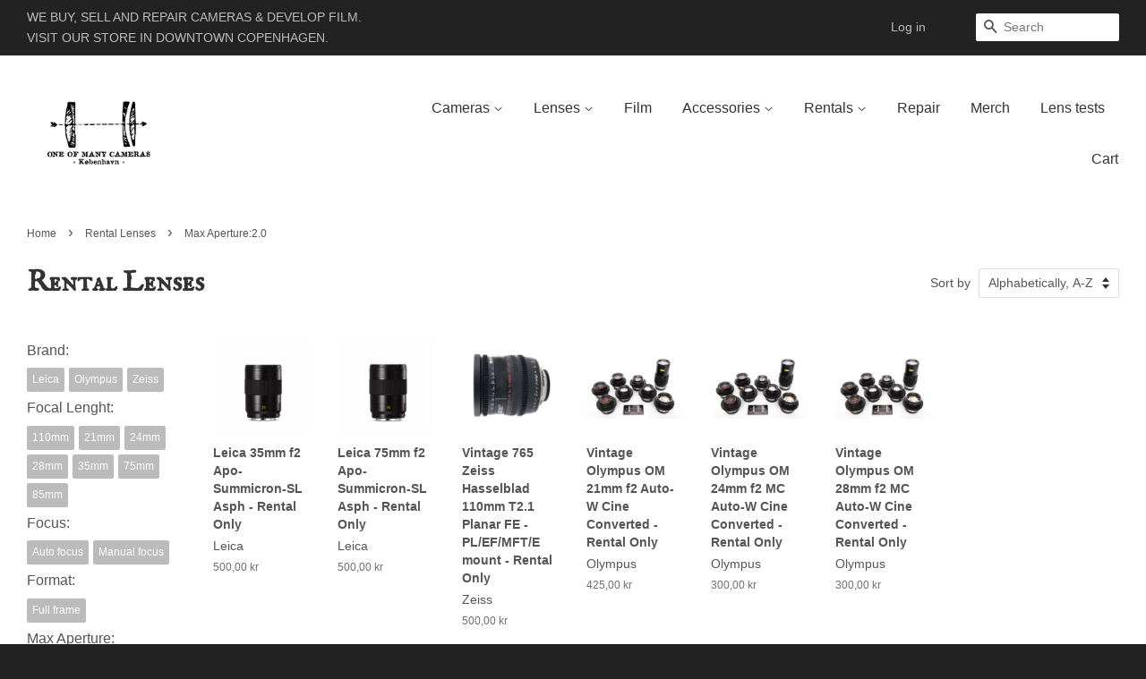

--- FILE ---
content_type: text/html; charset=utf-8
request_url: https://oneofmanycameras.com/collections/rental-lenses/max-aperture-2-0
body_size: 14195
content:
<!doctype html>
<!--[if lt IE 7]><html class="no-js lt-ie9 lt-ie8 lt-ie7" lang="en"> <![endif]-->
<!--[if IE 7]><html class="no-js lt-ie9 lt-ie8" lang="en"> <![endif]-->
<!--[if IE 8]><html class="no-js lt-ie9" lang="en"> <![endif]-->
<!--[if IE 9 ]><html class="ie9 no-js"> <![endif]-->
<!--[if (gt IE 9)|!(IE)]><!--> <html class="no-js"> <!--<![endif]-->
<head>

  <!-- Basic page needs ================================================== -->
  <meta charset="utf-8">
  <meta http-equiv="X-UA-Compatible" content="IE=edge,chrome=1">

  
  <link rel="shortcut icon" href="//oneofmanycameras.com/cdn/shop/t/3/assets/favicon.png?v=30337200932291866361457382503" type="image/png" />
  

  <!-- Title and description ================================================== -->
  <title>
  Rental Lenses &ndash; Tagged &quot;Max Aperture:2.0&quot; &ndash; One Of Many Cameras
  </title>

  

  <!-- Social meta ================================================== -->
  

  <meta property="og:type" content="website">
  <meta property="og:title" content="Rental Lenses">
  <meta property="og:url" content="https://oneofmanycameras.com/collections/rental-lenses/max-aperture-2-0">
  
  <meta property="og:image" content="http://oneofmanycameras.com/cdn/shop/t/3/assets/logo.png?v=48386237798210097001457382792">
  <meta property="og:image:secure_url" content="https://oneofmanycameras.com/cdn/shop/t/3/assets/logo.png?v=48386237798210097001457382792">
  


<meta property="og:site_name" content="One Of Many Cameras">



<meta name="twitter:card" content="summary">






  <!-- Helpers ================================================== -->
  <link rel="canonical" href="https://oneofmanycameras.com/collections/rental-lenses/max-aperture-2-0">
  <meta name="viewport" content="width=device-width,initial-scale=1">
  <meta name="theme-color" content="#f45b4f">

  <!-- CSS ================================================== -->
  <link href="//oneofmanycameras.com/cdn/shop/t/3/assets/timber.scss.css?v=173303795387704138381700223880" rel="stylesheet" type="text/css" media="all" />
  <link href="//oneofmanycameras.com/cdn/shop/t/3/assets/theme.scss.css?v=84298158628238225511700223881" rel="stylesheet" type="text/css" media="all" />
  <link href="//oneofmanycameras.com/cdn/shop/t/3/assets/filter.scss.css?v=105163681978052175471461097350" rel="stylesheet" type="text/css" media="all" />

  




  <!-- Header hook for plugins ================================================== -->
  <script>window.performance && window.performance.mark && window.performance.mark('shopify.content_for_header.start');</script><meta name="google-site-verification" content="8XyLU2lw-QmoIZCNhdqux3Llw2sRyZHlaL6dSOBRtaI">
<meta id="shopify-digital-wallet" name="shopify-digital-wallet" content="/9843538/digital_wallets/dialog">
<link rel="alternate" type="application/atom+xml" title="Feed" href="/collections/rental-lenses/max-aperture-2-0.atom" />
<link rel="alternate" type="application/json+oembed" href="https://oneofmanycameras.com/collections/rental-lenses/max-aperture-2-0.oembed">
<script async="async" src="/checkouts/internal/preloads.js?locale=en-DK"></script>
<script id="shopify-features" type="application/json">{"accessToken":"24f22d05243d4080de2607643b23040a","betas":["rich-media-storefront-analytics"],"domain":"oneofmanycameras.com","predictiveSearch":true,"shopId":9843538,"locale":"en"}</script>
<script>var Shopify = Shopify || {};
Shopify.shop = "oneofmanycameras.myshopify.com";
Shopify.locale = "en";
Shopify.currency = {"active":"DKK","rate":"1.0"};
Shopify.country = "DK";
Shopify.theme = {"name":"Minimal_edited","id":44635076,"schema_name":null,"schema_version":null,"theme_store_id":380,"role":"main"};
Shopify.theme.handle = "null";
Shopify.theme.style = {"id":null,"handle":null};
Shopify.cdnHost = "oneofmanycameras.com/cdn";
Shopify.routes = Shopify.routes || {};
Shopify.routes.root = "/";</script>
<script type="module">!function(o){(o.Shopify=o.Shopify||{}).modules=!0}(window);</script>
<script>!function(o){function n(){var o=[];function n(){o.push(Array.prototype.slice.apply(arguments))}return n.q=o,n}var t=o.Shopify=o.Shopify||{};t.loadFeatures=n(),t.autoloadFeatures=n()}(window);</script>
<script id="shop-js-analytics" type="application/json">{"pageType":"collection"}</script>
<script defer="defer" async type="module" src="//oneofmanycameras.com/cdn/shopifycloud/shop-js/modules/v2/client.init-shop-cart-sync_BN7fPSNr.en.esm.js"></script>
<script defer="defer" async type="module" src="//oneofmanycameras.com/cdn/shopifycloud/shop-js/modules/v2/chunk.common_Cbph3Kss.esm.js"></script>
<script defer="defer" async type="module" src="//oneofmanycameras.com/cdn/shopifycloud/shop-js/modules/v2/chunk.modal_DKumMAJ1.esm.js"></script>
<script type="module">
  await import("//oneofmanycameras.com/cdn/shopifycloud/shop-js/modules/v2/client.init-shop-cart-sync_BN7fPSNr.en.esm.js");
await import("//oneofmanycameras.com/cdn/shopifycloud/shop-js/modules/v2/chunk.common_Cbph3Kss.esm.js");
await import("//oneofmanycameras.com/cdn/shopifycloud/shop-js/modules/v2/chunk.modal_DKumMAJ1.esm.js");

  window.Shopify.SignInWithShop?.initShopCartSync?.({"fedCMEnabled":true,"windoidEnabled":true});

</script>
<script>(function() {
  var isLoaded = false;
  function asyncLoad() {
    if (isLoaded) return;
    isLoaded = true;
    var urls = ["\/\/www.powr.io\/powr.js?powr-token=oneofmanycameras.myshopify.com\u0026external-type=shopify\u0026shop=oneofmanycameras.myshopify.com","\/\/www.powr.io\/powr.js?powr-token=oneofmanycameras.myshopify.com\u0026external-type=shopify\u0026shop=oneofmanycameras.myshopify.com","https:\/\/cdn.nfcube.com\/instafeed-cea838ed678dca98463af63109fefc2c.js?shop=oneofmanycameras.myshopify.com"];
    for (var i = 0; i < urls.length; i++) {
      var s = document.createElement('script');
      s.type = 'text/javascript';
      s.async = true;
      s.src = urls[i];
      var x = document.getElementsByTagName('script')[0];
      x.parentNode.insertBefore(s, x);
    }
  };
  if(window.attachEvent) {
    window.attachEvent('onload', asyncLoad);
  } else {
    window.addEventListener('load', asyncLoad, false);
  }
})();</script>
<script id="__st">var __st={"a":9843538,"offset":3600,"reqid":"bd142a88-922e-4b54-9945-c869d2e226f3-1770122148","pageurl":"oneofmanycameras.com\/collections\/rental-lenses\/max-aperture-2-0","u":"64ef72ac0776","p":"collection","rtyp":"collection","rid":8578269199};</script>
<script>window.ShopifyPaypalV4VisibilityTracking = true;</script>
<script id="captcha-bootstrap">!function(){'use strict';const t='contact',e='account',n='new_comment',o=[[t,t],['blogs',n],['comments',n],[t,'customer']],c=[[e,'customer_login'],[e,'guest_login'],[e,'recover_customer_password'],[e,'create_customer']],r=t=>t.map((([t,e])=>`form[action*='/${t}']:not([data-nocaptcha='true']) input[name='form_type'][value='${e}']`)).join(','),a=t=>()=>t?[...document.querySelectorAll(t)].map((t=>t.form)):[];function s(){const t=[...o],e=r(t);return a(e)}const i='password',u='form_key',d=['recaptcha-v3-token','g-recaptcha-response','h-captcha-response',i],f=()=>{try{return window.sessionStorage}catch{return}},m='__shopify_v',_=t=>t.elements[u];function p(t,e,n=!1){try{const o=window.sessionStorage,c=JSON.parse(o.getItem(e)),{data:r}=function(t){const{data:e,action:n}=t;return t[m]||n?{data:e,action:n}:{data:t,action:n}}(c);for(const[e,n]of Object.entries(r))t.elements[e]&&(t.elements[e].value=n);n&&o.removeItem(e)}catch(o){console.error('form repopulation failed',{error:o})}}const l='form_type',E='cptcha';function T(t){t.dataset[E]=!0}const w=window,h=w.document,L='Shopify',v='ce_forms',y='captcha';let A=!1;((t,e)=>{const n=(g='f06e6c50-85a8-45c8-87d0-21a2b65856fe',I='https://cdn.shopify.com/shopifycloud/storefront-forms-hcaptcha/ce_storefront_forms_captcha_hcaptcha.v1.5.2.iife.js',D={infoText:'Protected by hCaptcha',privacyText:'Privacy',termsText:'Terms'},(t,e,n)=>{const o=w[L][v],c=o.bindForm;if(c)return c(t,g,e,D).then(n);var r;o.q.push([[t,g,e,D],n]),r=I,A||(h.body.append(Object.assign(h.createElement('script'),{id:'captcha-provider',async:!0,src:r})),A=!0)});var g,I,D;w[L]=w[L]||{},w[L][v]=w[L][v]||{},w[L][v].q=[],w[L][y]=w[L][y]||{},w[L][y].protect=function(t,e){n(t,void 0,e),T(t)},Object.freeze(w[L][y]),function(t,e,n,w,h,L){const[v,y,A,g]=function(t,e,n){const i=e?o:[],u=t?c:[],d=[...i,...u],f=r(d),m=r(i),_=r(d.filter((([t,e])=>n.includes(e))));return[a(f),a(m),a(_),s()]}(w,h,L),I=t=>{const e=t.target;return e instanceof HTMLFormElement?e:e&&e.form},D=t=>v().includes(t);t.addEventListener('submit',(t=>{const e=I(t);if(!e)return;const n=D(e)&&!e.dataset.hcaptchaBound&&!e.dataset.recaptchaBound,o=_(e),c=g().includes(e)&&(!o||!o.value);(n||c)&&t.preventDefault(),c&&!n&&(function(t){try{if(!f())return;!function(t){const e=f();if(!e)return;const n=_(t);if(!n)return;const o=n.value;o&&e.removeItem(o)}(t);const e=Array.from(Array(32),(()=>Math.random().toString(36)[2])).join('');!function(t,e){_(t)||t.append(Object.assign(document.createElement('input'),{type:'hidden',name:u})),t.elements[u].value=e}(t,e),function(t,e){const n=f();if(!n)return;const o=[...t.querySelectorAll(`input[type='${i}']`)].map((({name:t})=>t)),c=[...d,...o],r={};for(const[a,s]of new FormData(t).entries())c.includes(a)||(r[a]=s);n.setItem(e,JSON.stringify({[m]:1,action:t.action,data:r}))}(t,e)}catch(e){console.error('failed to persist form',e)}}(e),e.submit())}));const S=(t,e)=>{t&&!t.dataset[E]&&(n(t,e.some((e=>e===t))),T(t))};for(const o of['focusin','change'])t.addEventListener(o,(t=>{const e=I(t);D(e)&&S(e,y())}));const B=e.get('form_key'),M=e.get(l),P=B&&M;t.addEventListener('DOMContentLoaded',(()=>{const t=y();if(P)for(const e of t)e.elements[l].value===M&&p(e,B);[...new Set([...A(),...v().filter((t=>'true'===t.dataset.shopifyCaptcha))])].forEach((e=>S(e,t)))}))}(h,new URLSearchParams(w.location.search),n,t,e,['guest_login'])})(!0,!0)}();</script>
<script integrity="sha256-4kQ18oKyAcykRKYeNunJcIwy7WH5gtpwJnB7kiuLZ1E=" data-source-attribution="shopify.loadfeatures" defer="defer" src="//oneofmanycameras.com/cdn/shopifycloud/storefront/assets/storefront/load_feature-a0a9edcb.js" crossorigin="anonymous"></script>
<script data-source-attribution="shopify.dynamic_checkout.dynamic.init">var Shopify=Shopify||{};Shopify.PaymentButton=Shopify.PaymentButton||{isStorefrontPortableWallets:!0,init:function(){window.Shopify.PaymentButton.init=function(){};var t=document.createElement("script");t.src="https://oneofmanycameras.com/cdn/shopifycloud/portable-wallets/latest/portable-wallets.en.js",t.type="module",document.head.appendChild(t)}};
</script>
<script data-source-attribution="shopify.dynamic_checkout.buyer_consent">
  function portableWalletsHideBuyerConsent(e){var t=document.getElementById("shopify-buyer-consent"),n=document.getElementById("shopify-subscription-policy-button");t&&n&&(t.classList.add("hidden"),t.setAttribute("aria-hidden","true"),n.removeEventListener("click",e))}function portableWalletsShowBuyerConsent(e){var t=document.getElementById("shopify-buyer-consent"),n=document.getElementById("shopify-subscription-policy-button");t&&n&&(t.classList.remove("hidden"),t.removeAttribute("aria-hidden"),n.addEventListener("click",e))}window.Shopify?.PaymentButton&&(window.Shopify.PaymentButton.hideBuyerConsent=portableWalletsHideBuyerConsent,window.Shopify.PaymentButton.showBuyerConsent=portableWalletsShowBuyerConsent);
</script>
<script data-source-attribution="shopify.dynamic_checkout.cart.bootstrap">document.addEventListener("DOMContentLoaded",(function(){function t(){return document.querySelector("shopify-accelerated-checkout-cart, shopify-accelerated-checkout")}if(t())Shopify.PaymentButton.init();else{new MutationObserver((function(e,n){t()&&(Shopify.PaymentButton.init(),n.disconnect())})).observe(document.body,{childList:!0,subtree:!0})}}));
</script>

<script>window.performance && window.performance.mark && window.performance.mark('shopify.content_for_header.end');</script>

  

<!--[if lt IE 9]>
<script src="//cdnjs.cloudflare.com/ajax/libs/html5shiv/3.7.2/html5shiv.min.js" type="text/javascript"></script>
<script src="//oneofmanycameras.com/cdn/shop/t/3/assets/respond.min.js?v=52248677837542619231443197660" type="text/javascript"></script>
<link href="//oneofmanycameras.com/cdn/shop/t/3/assets/respond-proxy.html" id="respond-proxy" rel="respond-proxy" />
<link href="//oneofmanycameras.com/search?q=5f9fb4e00e3ec413c2d0d756b79851a9" id="respond-redirect" rel="respond-redirect" />
<script src="//oneofmanycameras.com/search?q=5f9fb4e00e3ec413c2d0d756b79851a9" type="text/javascript"></script>
<![endif]-->



  <script src="//ajax.googleapis.com/ajax/libs/jquery/1.11.0/jquery.min.js" type="text/javascript"></script>
  <script src="//oneofmanycameras.com/cdn/shop/t/3/assets/modernizr.min.js?v=26620055551102246001443197660" type="text/javascript"></script>

  
  
  
  <link href='https://fonts.googleapis.com/css?family=IM+Fell+English+SC' rel='stylesheet' type='text/css'>
  <script src="//oneofmanycameras.com/cdn/shop/t/3/assets/galleria-1.4.2.js?v=24117452750753255551457383995" type="text/javascript"></script>
<link href="https://monorail-edge.shopifysvc.com" rel="dns-prefetch">
<script>(function(){if ("sendBeacon" in navigator && "performance" in window) {try {var session_token_from_headers = performance.getEntriesByType('navigation')[0].serverTiming.find(x => x.name == '_s').description;} catch {var session_token_from_headers = undefined;}var session_cookie_matches = document.cookie.match(/_shopify_s=([^;]*)/);var session_token_from_cookie = session_cookie_matches && session_cookie_matches.length === 2 ? session_cookie_matches[1] : "";var session_token = session_token_from_headers || session_token_from_cookie || "";function handle_abandonment_event(e) {var entries = performance.getEntries().filter(function(entry) {return /monorail-edge.shopifysvc.com/.test(entry.name);});if (!window.abandonment_tracked && entries.length === 0) {window.abandonment_tracked = true;var currentMs = Date.now();var navigation_start = performance.timing.navigationStart;var payload = {shop_id: 9843538,url: window.location.href,navigation_start,duration: currentMs - navigation_start,session_token,page_type: "collection"};window.navigator.sendBeacon("https://monorail-edge.shopifysvc.com/v1/produce", JSON.stringify({schema_id: "online_store_buyer_site_abandonment/1.1",payload: payload,metadata: {event_created_at_ms: currentMs,event_sent_at_ms: currentMs}}));}}window.addEventListener('pagehide', handle_abandonment_event);}}());</script>
<script id="web-pixels-manager-setup">(function e(e,d,r,n,o){if(void 0===o&&(o={}),!Boolean(null===(a=null===(i=window.Shopify)||void 0===i?void 0:i.analytics)||void 0===a?void 0:a.replayQueue)){var i,a;window.Shopify=window.Shopify||{};var t=window.Shopify;t.analytics=t.analytics||{};var s=t.analytics;s.replayQueue=[],s.publish=function(e,d,r){return s.replayQueue.push([e,d,r]),!0};try{self.performance.mark("wpm:start")}catch(e){}var l=function(){var e={modern:/Edge?\/(1{2}[4-9]|1[2-9]\d|[2-9]\d{2}|\d{4,})\.\d+(\.\d+|)|Firefox\/(1{2}[4-9]|1[2-9]\d|[2-9]\d{2}|\d{4,})\.\d+(\.\d+|)|Chrom(ium|e)\/(9{2}|\d{3,})\.\d+(\.\d+|)|(Maci|X1{2}).+ Version\/(15\.\d+|(1[6-9]|[2-9]\d|\d{3,})\.\d+)([,.]\d+|)( \(\w+\)|)( Mobile\/\w+|) Safari\/|Chrome.+OPR\/(9{2}|\d{3,})\.\d+\.\d+|(CPU[ +]OS|iPhone[ +]OS|CPU[ +]iPhone|CPU IPhone OS|CPU iPad OS)[ +]+(15[._]\d+|(1[6-9]|[2-9]\d|\d{3,})[._]\d+)([._]\d+|)|Android:?[ /-](13[3-9]|1[4-9]\d|[2-9]\d{2}|\d{4,})(\.\d+|)(\.\d+|)|Android.+Firefox\/(13[5-9]|1[4-9]\d|[2-9]\d{2}|\d{4,})\.\d+(\.\d+|)|Android.+Chrom(ium|e)\/(13[3-9]|1[4-9]\d|[2-9]\d{2}|\d{4,})\.\d+(\.\d+|)|SamsungBrowser\/([2-9]\d|\d{3,})\.\d+/,legacy:/Edge?\/(1[6-9]|[2-9]\d|\d{3,})\.\d+(\.\d+|)|Firefox\/(5[4-9]|[6-9]\d|\d{3,})\.\d+(\.\d+|)|Chrom(ium|e)\/(5[1-9]|[6-9]\d|\d{3,})\.\d+(\.\d+|)([\d.]+$|.*Safari\/(?![\d.]+ Edge\/[\d.]+$))|(Maci|X1{2}).+ Version\/(10\.\d+|(1[1-9]|[2-9]\d|\d{3,})\.\d+)([,.]\d+|)( \(\w+\)|)( Mobile\/\w+|) Safari\/|Chrome.+OPR\/(3[89]|[4-9]\d|\d{3,})\.\d+\.\d+|(CPU[ +]OS|iPhone[ +]OS|CPU[ +]iPhone|CPU IPhone OS|CPU iPad OS)[ +]+(10[._]\d+|(1[1-9]|[2-9]\d|\d{3,})[._]\d+)([._]\d+|)|Android:?[ /-](13[3-9]|1[4-9]\d|[2-9]\d{2}|\d{4,})(\.\d+|)(\.\d+|)|Mobile Safari.+OPR\/([89]\d|\d{3,})\.\d+\.\d+|Android.+Firefox\/(13[5-9]|1[4-9]\d|[2-9]\d{2}|\d{4,})\.\d+(\.\d+|)|Android.+Chrom(ium|e)\/(13[3-9]|1[4-9]\d|[2-9]\d{2}|\d{4,})\.\d+(\.\d+|)|Android.+(UC? ?Browser|UCWEB|U3)[ /]?(15\.([5-9]|\d{2,})|(1[6-9]|[2-9]\d|\d{3,})\.\d+)\.\d+|SamsungBrowser\/(5\.\d+|([6-9]|\d{2,})\.\d+)|Android.+MQ{2}Browser\/(14(\.(9|\d{2,})|)|(1[5-9]|[2-9]\d|\d{3,})(\.\d+|))(\.\d+|)|K[Aa][Ii]OS\/(3\.\d+|([4-9]|\d{2,})\.\d+)(\.\d+|)/},d=e.modern,r=e.legacy,n=navigator.userAgent;return n.match(d)?"modern":n.match(r)?"legacy":"unknown"}(),u="modern"===l?"modern":"legacy",c=(null!=n?n:{modern:"",legacy:""})[u],f=function(e){return[e.baseUrl,"/wpm","/b",e.hashVersion,"modern"===e.buildTarget?"m":"l",".js"].join("")}({baseUrl:d,hashVersion:r,buildTarget:u}),m=function(e){var d=e.version,r=e.bundleTarget,n=e.surface,o=e.pageUrl,i=e.monorailEndpoint;return{emit:function(e){var a=e.status,t=e.errorMsg,s=(new Date).getTime(),l=JSON.stringify({metadata:{event_sent_at_ms:s},events:[{schema_id:"web_pixels_manager_load/3.1",payload:{version:d,bundle_target:r,page_url:o,status:a,surface:n,error_msg:t},metadata:{event_created_at_ms:s}}]});if(!i)return console&&console.warn&&console.warn("[Web Pixels Manager] No Monorail endpoint provided, skipping logging."),!1;try{return self.navigator.sendBeacon.bind(self.navigator)(i,l)}catch(e){}var u=new XMLHttpRequest;try{return u.open("POST",i,!0),u.setRequestHeader("Content-Type","text/plain"),u.send(l),!0}catch(e){return console&&console.warn&&console.warn("[Web Pixels Manager] Got an unhandled error while logging to Monorail."),!1}}}}({version:r,bundleTarget:l,surface:e.surface,pageUrl:self.location.href,monorailEndpoint:e.monorailEndpoint});try{o.browserTarget=l,function(e){var d=e.src,r=e.async,n=void 0===r||r,o=e.onload,i=e.onerror,a=e.sri,t=e.scriptDataAttributes,s=void 0===t?{}:t,l=document.createElement("script"),u=document.querySelector("head"),c=document.querySelector("body");if(l.async=n,l.src=d,a&&(l.integrity=a,l.crossOrigin="anonymous"),s)for(var f in s)if(Object.prototype.hasOwnProperty.call(s,f))try{l.dataset[f]=s[f]}catch(e){}if(o&&l.addEventListener("load",o),i&&l.addEventListener("error",i),u)u.appendChild(l);else{if(!c)throw new Error("Did not find a head or body element to append the script");c.appendChild(l)}}({src:f,async:!0,onload:function(){if(!function(){var e,d;return Boolean(null===(d=null===(e=window.Shopify)||void 0===e?void 0:e.analytics)||void 0===d?void 0:d.initialized)}()){var d=window.webPixelsManager.init(e)||void 0;if(d){var r=window.Shopify.analytics;r.replayQueue.forEach((function(e){var r=e[0],n=e[1],o=e[2];d.publishCustomEvent(r,n,o)})),r.replayQueue=[],r.publish=d.publishCustomEvent,r.visitor=d.visitor,r.initialized=!0}}},onerror:function(){return m.emit({status:"failed",errorMsg:"".concat(f," has failed to load")})},sri:function(e){var d=/^sha384-[A-Za-z0-9+/=]+$/;return"string"==typeof e&&d.test(e)}(c)?c:"",scriptDataAttributes:o}),m.emit({status:"loading"})}catch(e){m.emit({status:"failed",errorMsg:(null==e?void 0:e.message)||"Unknown error"})}}})({shopId: 9843538,storefrontBaseUrl: "https://oneofmanycameras.com",extensionsBaseUrl: "https://extensions.shopifycdn.com/cdn/shopifycloud/web-pixels-manager",monorailEndpoint: "https://monorail-edge.shopifysvc.com/unstable/produce_batch",surface: "storefront-renderer",enabledBetaFlags: ["2dca8a86"],webPixelsConfigList: [{"id":"186646871","eventPayloadVersion":"v1","runtimeContext":"LAX","scriptVersion":"1","type":"CUSTOM","privacyPurposes":["ANALYTICS"],"name":"Google Analytics tag (migrated)"},{"id":"shopify-app-pixel","configuration":"{}","eventPayloadVersion":"v1","runtimeContext":"STRICT","scriptVersion":"0450","apiClientId":"shopify-pixel","type":"APP","privacyPurposes":["ANALYTICS","MARKETING"]},{"id":"shopify-custom-pixel","eventPayloadVersion":"v1","runtimeContext":"LAX","scriptVersion":"0450","apiClientId":"shopify-pixel","type":"CUSTOM","privacyPurposes":["ANALYTICS","MARKETING"]}],isMerchantRequest: false,initData: {"shop":{"name":"One Of Many Cameras","paymentSettings":{"currencyCode":"DKK"},"myshopifyDomain":"oneofmanycameras.myshopify.com","countryCode":"DK","storefrontUrl":"https:\/\/oneofmanycameras.com"},"customer":null,"cart":null,"checkout":null,"productVariants":[],"purchasingCompany":null},},"https://oneofmanycameras.com/cdn","3918e4e0wbf3ac3cepc5707306mb02b36c6",{"modern":"","legacy":""},{"shopId":"9843538","storefrontBaseUrl":"https:\/\/oneofmanycameras.com","extensionBaseUrl":"https:\/\/extensions.shopifycdn.com\/cdn\/shopifycloud\/web-pixels-manager","surface":"storefront-renderer","enabledBetaFlags":"[\"2dca8a86\"]","isMerchantRequest":"false","hashVersion":"3918e4e0wbf3ac3cepc5707306mb02b36c6","publish":"custom","events":"[[\"page_viewed\",{}],[\"collection_viewed\",{\"collection\":{\"id\":\"8578269199\",\"title\":\"Rental Lenses\",\"productVariants\":[{\"price\":{\"amount\":400.0,\"currencyCode\":\"DKK\"},\"product\":{\"title\":\"Leica 35mm f2 Apo-Summicron-SL Asph - Rental Only\",\"vendor\":\"Leica\",\"id\":\"8172841206039\",\"untranslatedTitle\":\"Leica 35mm f2 Apo-Summicron-SL Asph - Rental Only\",\"url\":\"\/products\/leica-35mm-f2-apo-summicron-sl-asph-rental-only\",\"type\":\"Rental lenses\"},\"id\":\"44653333217559\",\"image\":{\"src\":\"\/\/oneofmanycameras.com\/cdn\/shop\/products\/b120b32e-bf0f-4f81-a597-813b5d944617.webp?v=1678791073\"},\"sku\":\"RENTALLEICA35APOSUMMICRON\",\"title\":\"Default Title\",\"untranslatedTitle\":\"Default Title\"},{\"price\":{\"amount\":400.0,\"currencyCode\":\"DKK\"},\"product\":{\"title\":\"Leica 75mm f2 Apo-Summicron-SL Asph - Rental Only\",\"vendor\":\"Leica\",\"id\":\"8172843401495\",\"untranslatedTitle\":\"Leica 75mm f2 Apo-Summicron-SL Asph - Rental Only\",\"url\":\"\/products\/leica-75mm-f2-apo-summicron-sl-asph-rental-only\",\"type\":\"Rental lenses\"},\"id\":\"44653339115799\",\"image\":{\"src\":\"\/\/oneofmanycameras.com\/cdn\/shop\/products\/c5120372-9a6f-431f-b7fd-20798509f76e.webp?v=1678791112\"},\"sku\":\"RENTALLEICA75APOSUMMICRON\",\"title\":\"Default Title\",\"untranslatedTitle\":\"Default Title\"},{\"price\":{\"amount\":400.0,\"currencyCode\":\"DKK\"},\"product\":{\"title\":\"Vintage 765 Zeiss Hasselblad 110mm T2.1 Planar FE - PL\/EF\/MFT\/E mount - Rental Only\",\"vendor\":\"Zeiss\",\"id\":\"2521878855761\",\"untranslatedTitle\":\"Vintage 765 Zeiss Hasselblad 110mm T2.1 Planar FE - PL\/EF\/MFT\/E mount - Rental Only\",\"url\":\"\/products\/zeiss-hasselblad-110mm-t2-1-planar-pl-ef-mount-rental-only\",\"type\":\"Rental lenses\"},\"id\":\"21586590400593\",\"image\":{\"src\":\"\/\/oneofmanycameras.com\/cdn\/shop\/products\/Vintage_765_optik_5301a93b-1566-4bc7-a5a4-583bab4d16bd.jpg?v=1572863208\"},\"sku\":\"RENTALZEISSHASSELBLAD110\",\"title\":\"Default Title\",\"untranslatedTitle\":\"Default Title\"},{\"price\":{\"amount\":340.0,\"currencyCode\":\"DKK\"},\"product\":{\"title\":\"Vintage Olympus OM 21mm f2 Auto-W Cine Converted - Rental Only\",\"vendor\":\"Olympus\",\"id\":\"195937959951\",\"untranslatedTitle\":\"Vintage Olympus OM 21mm f2 Auto-W Cine Converted - Rental Only\",\"url\":\"\/products\/olympus-om-21mm-f2-auto-w\",\"type\":\"Rental lenses\"},\"id\":\"1785833193487\",\"image\":{\"src\":\"\/\/oneofmanycameras.com\/cdn\/shop\/products\/status_produktfoto1714_1_f49f1bc1-e5f0-4a8f-b31d-8d7c1c28075e.JPG?v=1515424691\"},\"sku\":\"RENTALOLYOM2120sn104507\",\"title\":\"Default Title\",\"untranslatedTitle\":\"Default Title\"},{\"price\":{\"amount\":240.0,\"currencyCode\":\"DKK\"},\"product\":{\"title\":\"Vintage Olympus OM 24mm f2 MC Auto-W Cine Converted - Rental Only\",\"vendor\":\"Olympus\",\"id\":\"195938156559\",\"untranslatedTitle\":\"Vintage Olympus OM 24mm f2 MC Auto-W Cine Converted - Rental Only\",\"url\":\"\/products\/olympus-om-24mm-f2-mc-auto-w-rental-only\",\"type\":\"Rental lenses\"},\"id\":\"1785850953743\",\"image\":{\"src\":\"\/\/oneofmanycameras.com\/cdn\/shop\/products\/status_produktfoto1714_1_1db29fa7-2283-47ab-a25a-a85fb04c4c48.JPG?v=1515424921\"},\"sku\":\"RENTALOLYOM2420sn108478\",\"title\":\"Default Title\",\"untranslatedTitle\":\"Default Title\"},{\"price\":{\"amount\":240.0,\"currencyCode\":\"DKK\"},\"product\":{\"title\":\"Vintage Olympus OM 28mm f2 MC Auto-W Cine Converted - Rental Only\",\"vendor\":\"Olympus\",\"id\":\"195938222095\",\"untranslatedTitle\":\"Vintage Olympus OM 28mm f2 MC Auto-W Cine Converted - Rental Only\",\"url\":\"\/products\/olympus-om-28mm-f2-mc-auto-w-rental-only\",\"type\":\"Rental lenses\"},\"id\":\"1785857081359\",\"image\":{\"src\":\"\/\/oneofmanycameras.com\/cdn\/shop\/products\/status_produktfoto1714_1_b561eb0e-63c9-4a39-86b6-71a7691771bc.JPG?v=1515425052\"},\"sku\":\"RENTALOLYOM2820sn117425\",\"title\":\"Default Title\",\"untranslatedTitle\":\"Default Title\"},{\"price\":{\"amount\":240.0,\"currencyCode\":\"DKK\"},\"product\":{\"title\":\"Vintage Olympus OM 85mm f2 Auto-T Cine Converted - Rental Only\",\"vendor\":\"Olympus\",\"id\":\"195938549775\",\"untranslatedTitle\":\"Vintage Olympus OM 85mm f2 Auto-T Cine Converted - Rental Only\",\"url\":\"\/products\/olympus-om-85mm-f2-auto-t-rental-only\",\"type\":\"Rental lenses\"},\"id\":\"1785874546703\",\"image\":{\"src\":\"\/\/oneofmanycameras.com\/cdn\/shop\/products\/status_produktfoto1714_1_837f6eb8-2d42-438f-8019-d6909cf20ee8.JPG?v=1515425276\"},\"sku\":\"RENTALOLYOM8520sn109492\",\"title\":\"Default Title\",\"untranslatedTitle\":\"Default Title\"}]}}]]"});</script><script>
  window.ShopifyAnalytics = window.ShopifyAnalytics || {};
  window.ShopifyAnalytics.meta = window.ShopifyAnalytics.meta || {};
  window.ShopifyAnalytics.meta.currency = 'DKK';
  var meta = {"products":[{"id":8172841206039,"gid":"gid:\/\/shopify\/Product\/8172841206039","vendor":"Leica","type":"Rental lenses","handle":"leica-35mm-f2-apo-summicron-sl-asph-rental-only","variants":[{"id":44653333217559,"price":40000,"name":"Leica 35mm f2 Apo-Summicron-SL Asph - Rental Only","public_title":null,"sku":"RENTALLEICA35APOSUMMICRON"}],"remote":false},{"id":8172843401495,"gid":"gid:\/\/shopify\/Product\/8172843401495","vendor":"Leica","type":"Rental lenses","handle":"leica-75mm-f2-apo-summicron-sl-asph-rental-only","variants":[{"id":44653339115799,"price":40000,"name":"Leica 75mm f2 Apo-Summicron-SL Asph - Rental Only","public_title":null,"sku":"RENTALLEICA75APOSUMMICRON"}],"remote":false},{"id":2521878855761,"gid":"gid:\/\/shopify\/Product\/2521878855761","vendor":"Zeiss","type":"Rental lenses","handle":"zeiss-hasselblad-110mm-t2-1-planar-pl-ef-mount-rental-only","variants":[{"id":21586590400593,"price":40000,"name":"Vintage 765 Zeiss Hasselblad 110mm T2.1 Planar FE - PL\/EF\/MFT\/E mount - Rental Only","public_title":null,"sku":"RENTALZEISSHASSELBLAD110"}],"remote":false},{"id":195937959951,"gid":"gid:\/\/shopify\/Product\/195937959951","vendor":"Olympus","type":"Rental lenses","handle":"olympus-om-21mm-f2-auto-w","variants":[{"id":1785833193487,"price":34000,"name":"Vintage Olympus OM 21mm f2 Auto-W Cine Converted - Rental Only","public_title":null,"sku":"RENTALOLYOM2120sn104507"}],"remote":false},{"id":195938156559,"gid":"gid:\/\/shopify\/Product\/195938156559","vendor":"Olympus","type":"Rental lenses","handle":"olympus-om-24mm-f2-mc-auto-w-rental-only","variants":[{"id":1785850953743,"price":24000,"name":"Vintage Olympus OM 24mm f2 MC Auto-W Cine Converted - Rental Only","public_title":null,"sku":"RENTALOLYOM2420sn108478"}],"remote":false},{"id":195938222095,"gid":"gid:\/\/shopify\/Product\/195938222095","vendor":"Olympus","type":"Rental lenses","handle":"olympus-om-28mm-f2-mc-auto-w-rental-only","variants":[{"id":1785857081359,"price":24000,"name":"Vintage Olympus OM 28mm f2 MC Auto-W Cine Converted - Rental Only","public_title":null,"sku":"RENTALOLYOM2820sn117425"}],"remote":false},{"id":195938549775,"gid":"gid:\/\/shopify\/Product\/195938549775","vendor":"Olympus","type":"Rental lenses","handle":"olympus-om-85mm-f2-auto-t-rental-only","variants":[{"id":1785874546703,"price":24000,"name":"Vintage Olympus OM 85mm f2 Auto-T Cine Converted - Rental Only","public_title":null,"sku":"RENTALOLYOM8520sn109492"}],"remote":false}],"page":{"pageType":"collection","resourceType":"collection","resourceId":8578269199,"requestId":"bd142a88-922e-4b54-9945-c869d2e226f3-1770122148"}};
  for (var attr in meta) {
    window.ShopifyAnalytics.meta[attr] = meta[attr];
  }
</script>
<script class="analytics">
  (function () {
    var customDocumentWrite = function(content) {
      var jquery = null;

      if (window.jQuery) {
        jquery = window.jQuery;
      } else if (window.Checkout && window.Checkout.$) {
        jquery = window.Checkout.$;
      }

      if (jquery) {
        jquery('body').append(content);
      }
    };

    var hasLoggedConversion = function(token) {
      if (token) {
        return document.cookie.indexOf('loggedConversion=' + token) !== -1;
      }
      return false;
    }

    var setCookieIfConversion = function(token) {
      if (token) {
        var twoMonthsFromNow = new Date(Date.now());
        twoMonthsFromNow.setMonth(twoMonthsFromNow.getMonth() + 2);

        document.cookie = 'loggedConversion=' + token + '; expires=' + twoMonthsFromNow;
      }
    }

    var trekkie = window.ShopifyAnalytics.lib = window.trekkie = window.trekkie || [];
    if (trekkie.integrations) {
      return;
    }
    trekkie.methods = [
      'identify',
      'page',
      'ready',
      'track',
      'trackForm',
      'trackLink'
    ];
    trekkie.factory = function(method) {
      return function() {
        var args = Array.prototype.slice.call(arguments);
        args.unshift(method);
        trekkie.push(args);
        return trekkie;
      };
    };
    for (var i = 0; i < trekkie.methods.length; i++) {
      var key = trekkie.methods[i];
      trekkie[key] = trekkie.factory(key);
    }
    trekkie.load = function(config) {
      trekkie.config = config || {};
      trekkie.config.initialDocumentCookie = document.cookie;
      var first = document.getElementsByTagName('script')[0];
      var script = document.createElement('script');
      script.type = 'text/javascript';
      script.onerror = function(e) {
        var scriptFallback = document.createElement('script');
        scriptFallback.type = 'text/javascript';
        scriptFallback.onerror = function(error) {
                var Monorail = {
      produce: function produce(monorailDomain, schemaId, payload) {
        var currentMs = new Date().getTime();
        var event = {
          schema_id: schemaId,
          payload: payload,
          metadata: {
            event_created_at_ms: currentMs,
            event_sent_at_ms: currentMs
          }
        };
        return Monorail.sendRequest("https://" + monorailDomain + "/v1/produce", JSON.stringify(event));
      },
      sendRequest: function sendRequest(endpointUrl, payload) {
        // Try the sendBeacon API
        if (window && window.navigator && typeof window.navigator.sendBeacon === 'function' && typeof window.Blob === 'function' && !Monorail.isIos12()) {
          var blobData = new window.Blob([payload], {
            type: 'text/plain'
          });

          if (window.navigator.sendBeacon(endpointUrl, blobData)) {
            return true;
          } // sendBeacon was not successful

        } // XHR beacon

        var xhr = new XMLHttpRequest();

        try {
          xhr.open('POST', endpointUrl);
          xhr.setRequestHeader('Content-Type', 'text/plain');
          xhr.send(payload);
        } catch (e) {
          console.log(e);
        }

        return false;
      },
      isIos12: function isIos12() {
        return window.navigator.userAgent.lastIndexOf('iPhone; CPU iPhone OS 12_') !== -1 || window.navigator.userAgent.lastIndexOf('iPad; CPU OS 12_') !== -1;
      }
    };
    Monorail.produce('monorail-edge.shopifysvc.com',
      'trekkie_storefront_load_errors/1.1',
      {shop_id: 9843538,
      theme_id: 44635076,
      app_name: "storefront",
      context_url: window.location.href,
      source_url: "//oneofmanycameras.com/cdn/s/trekkie.storefront.79098466c851f41c92951ae7d219bd75d823e9dd.min.js"});

        };
        scriptFallback.async = true;
        scriptFallback.src = '//oneofmanycameras.com/cdn/s/trekkie.storefront.79098466c851f41c92951ae7d219bd75d823e9dd.min.js';
        first.parentNode.insertBefore(scriptFallback, first);
      };
      script.async = true;
      script.src = '//oneofmanycameras.com/cdn/s/trekkie.storefront.79098466c851f41c92951ae7d219bd75d823e9dd.min.js';
      first.parentNode.insertBefore(script, first);
    };
    trekkie.load(
      {"Trekkie":{"appName":"storefront","development":false,"defaultAttributes":{"shopId":9843538,"isMerchantRequest":null,"themeId":44635076,"themeCityHash":"5152978418509055813","contentLanguage":"en","currency":"DKK","eventMetadataId":"ef5e420f-6120-462f-ada2-cbdd5dfbd5cf"},"isServerSideCookieWritingEnabled":true,"monorailRegion":"shop_domain","enabledBetaFlags":["65f19447","b5387b81"]},"Session Attribution":{},"S2S":{"facebookCapiEnabled":false,"source":"trekkie-storefront-renderer","apiClientId":580111}}
    );

    var loaded = false;
    trekkie.ready(function() {
      if (loaded) return;
      loaded = true;

      window.ShopifyAnalytics.lib = window.trekkie;

      var originalDocumentWrite = document.write;
      document.write = customDocumentWrite;
      try { window.ShopifyAnalytics.merchantGoogleAnalytics.call(this); } catch(error) {};
      document.write = originalDocumentWrite;

      window.ShopifyAnalytics.lib.page(null,{"pageType":"collection","resourceType":"collection","resourceId":8578269199,"requestId":"bd142a88-922e-4b54-9945-c869d2e226f3-1770122148","shopifyEmitted":true});

      var match = window.location.pathname.match(/checkouts\/(.+)\/(thank_you|post_purchase)/)
      var token = match? match[1]: undefined;
      if (!hasLoggedConversion(token)) {
        setCookieIfConversion(token);
        window.ShopifyAnalytics.lib.track("Viewed Product Category",{"currency":"DKK","category":"Collection: rental-lenses","collectionName":"rental-lenses","collectionId":8578269199,"nonInteraction":true},undefined,undefined,{"shopifyEmitted":true});
      }
    });


        var eventsListenerScript = document.createElement('script');
        eventsListenerScript.async = true;
        eventsListenerScript.src = "//oneofmanycameras.com/cdn/shopifycloud/storefront/assets/shop_events_listener-3da45d37.js";
        document.getElementsByTagName('head')[0].appendChild(eventsListenerScript);

})();</script>
  <script>
  if (!window.ga || (window.ga && typeof window.ga !== 'function')) {
    window.ga = function ga() {
      (window.ga.q = window.ga.q || []).push(arguments);
      if (window.Shopify && window.Shopify.analytics && typeof window.Shopify.analytics.publish === 'function') {
        window.Shopify.analytics.publish("ga_stub_called", {}, {sendTo: "google_osp_migration"});
      }
      console.error("Shopify's Google Analytics stub called with:", Array.from(arguments), "\nSee https://help.shopify.com/manual/promoting-marketing/pixels/pixel-migration#google for more information.");
    };
    if (window.Shopify && window.Shopify.analytics && typeof window.Shopify.analytics.publish === 'function') {
      window.Shopify.analytics.publish("ga_stub_initialized", {}, {sendTo: "google_osp_migration"});
    }
  }
</script>
<script
  defer
  src="https://oneofmanycameras.com/cdn/shopifycloud/perf-kit/shopify-perf-kit-3.1.0.min.js"
  data-application="storefront-renderer"
  data-shop-id="9843538"
  data-render-region="gcp-us-east1"
  data-page-type="collection"
  data-theme-instance-id="44635076"
  data-theme-name=""
  data-theme-version=""
  data-monorail-region="shop_domain"
  data-resource-timing-sampling-rate="10"
  data-shs="true"
  data-shs-beacon="true"
  data-shs-export-with-fetch="true"
  data-shs-logs-sample-rate="1"
  data-shs-beacon-endpoint="https://oneofmanycameras.com/api/collect"
></script>
</head>

<body id="rental-lenses" class="template-collection" >

  <div class="header-bar">
  <div class="wrapper medium-down--hide">
    <div class="post-large--display-table">

      <div class="header-bar__left post-large--display-table-cell">

        

        

        
          <div class="header-bar__module header-bar__message">
            <a href="https://oneofmanycameras.com/pages/about-us">WE BUY, SELL AND REPAIR CAMERAS & DEVELOP FILM. <br> VISIT OUR STORE IN DOWNTOWN COPENHAGEN.</a>
          </div>
        

      </div>

      <div class="header-bar__right post-large--display-table-cell">

        
          <ul class="header-bar__module header-bar__module--list">
            
              <li>
                <a href="https://shopify.com/9843538/account?locale=en&amp;region_country=DK" id="customer_login_link">Log in</a>
              </li>
            
          </ul>
        

        <div class="header-bar__module">
          <span class="header-bar__sep" aria-hidden="true"></span>
          <a href="/cart" class="cart-page-link">
            <span class="icon icon-cart header-bar__cart-icon" aria-hidden="true"></span>
          </a>
        </div>

        <div class="header-bar__module">
          <a href="/cart" class="cart-page-link">
            Cart
            <span class="cart-count header-bar__cart-count hidden-count">0</span>
          </a>
        </div>

        
          
            <div class="header-bar__module header-bar__search">
              


  <form action="/search" method="get" class="header-bar__search-form clearfix" role="search">
    
    <button type="submit" class="btn icon-fallback-text header-bar__search-submit">
      <span class="icon icon-search" aria-hidden="true"></span>
      <span class="fallback-text">Search</span>
    </button>
    <input type="search" name="q" value="" aria-label="Search" class="header-bar__search-input" placeholder="Search">
  </form>


            </div>
          
        

      </div>
    </div>
  </div>
  <div class="wrapper post-large--hide">
    <button type="button" class="mobile-nav-trigger" id="MobileNavTrigger">
      <span class="icon icon-hamburger" aria-hidden="true"></span>
      Menu
    </button>
    <a href="/cart" class="cart-page-link mobile-cart-page-link">
      <span class="icon icon-cart header-bar__cart-icon" aria-hidden="true"></span>
      Cart <span class="cart-count hidden-count">0</span>
    </a>
  </div>
  <ul id="MobileNav" class="mobile-nav post-large--hide">
  
  
  
  <li class="mobile-nav__link" aria-haspopup="true">
    
      <a href="/collections/cameras-1" class="mobile-nav__sublist-trigger">
        Cameras
        <span class="icon-fallback-text mobile-nav__sublist-expand">
  <span class="icon icon-plus" aria-hidden="true"></span>
  <span class="fallback-text">+</span>
</span>
<span class="icon-fallback-text mobile-nav__sublist-contract">
  <span class="icon icon-minus" aria-hidden="true"></span>
  <span class="fallback-text">-</span>
</span>
      </a>
      <ul class="mobile-nav__sublist">  
        
          <li class="mobile-nav__sublist-link">
            <a href="/collections/new-cameras">New Cameras</a>
          </li>
        
          <li class="mobile-nav__sublist-link">
            <a href="/collections/used-cameras">Used Cameras</a>
          </li>
        
          <li class="mobile-nav__sublist-link">
            <a href="/collections/rental-cameras">Rental cameras</a>
          </li>
        
      </ul>
    
  </li>
  
  
  <li class="mobile-nav__link" aria-haspopup="true">
    
      <a href="/collections/lenses" class="mobile-nav__sublist-trigger">
        Lenses
        <span class="icon-fallback-text mobile-nav__sublist-expand">
  <span class="icon icon-plus" aria-hidden="true"></span>
  <span class="fallback-text">+</span>
</span>
<span class="icon-fallback-text mobile-nav__sublist-contract">
  <span class="icon icon-minus" aria-hidden="true"></span>
  <span class="fallback-text">-</span>
</span>
      </a>
      <ul class="mobile-nav__sublist">  
        
          <li class="mobile-nav__sublist-link">
            <a href="/collections/new-lenses">New Lenses</a>
          </li>
        
          <li class="mobile-nav__sublist-link">
            <a href="/collections/used-lenses">Used Lenses</a>
          </li>
        
          <li class="mobile-nav__sublist-link">
            <a href="/collections/rental-lenses">Rental Lenses</a>
          </li>
        
      </ul>
    
  </li>
  
  
  <li class="mobile-nav__link" aria-haspopup="true">
    
      <a href="/collections/film" class="mobile-nav">
        Film
      </a>
    
  </li>
  
  
  <li class="mobile-nav__link" aria-haspopup="true">
    
      <a href="/collections/accessories-1" class="mobile-nav__sublist-trigger">
        Accessories
        <span class="icon-fallback-text mobile-nav__sublist-expand">
  <span class="icon icon-plus" aria-hidden="true"></span>
  <span class="fallback-text">+</span>
</span>
<span class="icon-fallback-text mobile-nav__sublist-contract">
  <span class="icon icon-minus" aria-hidden="true"></span>
  <span class="fallback-text">-</span>
</span>
      </a>
      <ul class="mobile-nav__sublist">  
        
          <li class="mobile-nav__sublist-link">
            <a href="/collections/new-accessories">New Accessories</a>
          </li>
        
          <li class="mobile-nav__sublist-link">
            <a href="/collections/accessories">Used Accessories</a>
          </li>
        
          <li class="mobile-nav__sublist-link">
            <a href="/collections/rental-accessories">Rental Accessories</a>
          </li>
        
      </ul>
    
  </li>
  
  
  <li class="mobile-nav__link" aria-haspopup="true">
    
      <a href="/collections/rentals" class="mobile-nav__sublist-trigger">
        Rentals
        <span class="icon-fallback-text mobile-nav__sublist-expand">
  <span class="icon icon-plus" aria-hidden="true"></span>
  <span class="fallback-text">+</span>
</span>
<span class="icon-fallback-text mobile-nav__sublist-contract">
  <span class="icon icon-minus" aria-hidden="true"></span>
  <span class="fallback-text">-</span>
</span>
      </a>
      <ul class="mobile-nav__sublist">  
        
          <li class="mobile-nav__sublist-link">
            <a href="/collections/rental-cameras">Rental Cameras</a>
          </li>
        
          <li class="mobile-nav__sublist-link">
            <a href="/collections/rental-lenses">Rental Lenses</a>
          </li>
        
          <li class="mobile-nav__sublist-link">
            <a href="/collections/rental-accessories">Rental Accessories</a>
          </li>
        
      </ul>
    
  </li>
  
  
  <li class="mobile-nav__link" aria-haspopup="true">
    
      <a href="/pages/camera-repairs" class="mobile-nav">
        Repair
      </a>
    
  </li>
  
  
  <li class="mobile-nav__link" aria-haspopup="true">
    
      <a href="/collections/merchandise" class="mobile-nav">
        Merch
      </a>
    
  </li>
  
  
  <li class="mobile-nav__link" aria-haspopup="true">
    
      <a href="/pages/gallery-images" class="mobile-nav">
        Lens tests
      </a>
    
  </li>
  
  
  <li class="mobile-nav__link" aria-haspopup="true">
    
      <a href="https://oneofmanycameras.com/cart" class="mobile-nav">
        Cart
      </a>
    
  </li>
  

  
    
      <li class="mobile-nav__link">
        <a href="https://shopify.com/9843538/account?locale=en&amp;region_country=DK" id="customer_login_link">Log in</a>
      </li>
      
        <li class="mobile-nav__link">
          <a href="https://shopify.com/9843538/account?locale=en" id="customer_register_link">Create account</a>
        </li>
      
    
  
  
  <li class="mobile-nav__link">
    
      <div class="header-bar__module header-bar__search">
        


  <form action="/search" method="get" class="header-bar__search-form clearfix" role="search">
    
    <button type="submit" class="btn icon-fallback-text header-bar__search-submit">
      <span class="icon icon-search" aria-hidden="true"></span>
      <span class="fallback-text">Search</span>
    </button>
    <input type="search" name="q" value="" aria-label="Search" class="header-bar__search-input" placeholder="Search">
  </form>


      </div>
    
  </li>
  
</ul>

</div>


  <header class="site-header" role="banner">
    <div class="wrapper">

      

      <div class="grid--full post-large--display-table">
        <div class="grid__item post-large--one-third post-large--display-table-cell">
          
            <div class="h1 site-header__logo post-large--left" itemscope itemtype="http://schema.org/Organization">
          
            
              <a href="/" itemprop="url">
                <img src="//oneofmanycameras.com/cdn/shop/t/3/assets/logo.png?v=48386237798210097001457382792" alt="One Of Many Cameras" itemprop="logo">
              </a>
            
          
            </div>
          
          
            <p class="header-message post-large--hide">
              <small><a href="https://oneofmanycameras.com/pages/about-us">WE BUY, SELL AND REPAIR CAMERAS & DEVELOP FILM. <br> VISIT OUR STORE IN DOWNTOWN COPENHAGEN.</a></small>
            </p>
          
        </div>
        <div class="grid__item post-large--two-thirds post-large--display-table-cell medium-down--hide">
          
<ul class="site-nav post-large--text-right" id="AccessibleNav">
  
    
    
    
      <li class="site-nav--has-dropdown" aria-haspopup="true">
        <a href="/collections/cameras-1" class="site-nav__link">
          Cameras
          <span class="icon-fallback-text">
            <span class="icon icon-arrow-down" aria-hidden="true"></span>
          </span>
        </a>
        <ul class="site-nav__dropdown">
          
            <li>
              <a href="/collections/new-cameras" class="site-nav__link">New Cameras</a>
            </li>
          
            <li>
              <a href="/collections/used-cameras" class="site-nav__link">Used Cameras</a>
            </li>
          
            <li>
              <a href="/collections/rental-cameras" class="site-nav__link">Rental cameras</a>
            </li>
          
        </ul>
      </li>
    
  
    
    
    
      <li class="site-nav--has-dropdown" aria-haspopup="true">
        <a href="/collections/lenses" class="site-nav__link">
          Lenses
          <span class="icon-fallback-text">
            <span class="icon icon-arrow-down" aria-hidden="true"></span>
          </span>
        </a>
        <ul class="site-nav__dropdown">
          
            <li>
              <a href="/collections/new-lenses" class="site-nav__link">New Lenses</a>
            </li>
          
            <li>
              <a href="/collections/used-lenses" class="site-nav__link">Used Lenses</a>
            </li>
          
            <li class="site-nav--active">
              <a href="/collections/rental-lenses" class="site-nav__link">Rental Lenses</a>
            </li>
          
        </ul>
      </li>
    
  
    
    
    
      <li >
        <a href="/collections/film" class="site-nav__link">Film</a>
      </li>
    
  
    
    
    
      <li class="site-nav--has-dropdown" aria-haspopup="true">
        <a href="/collections/accessories-1" class="site-nav__link">
          Accessories
          <span class="icon-fallback-text">
            <span class="icon icon-arrow-down" aria-hidden="true"></span>
          </span>
        </a>
        <ul class="site-nav__dropdown">
          
            <li>
              <a href="/collections/new-accessories" class="site-nav__link">New Accessories</a>
            </li>
          
            <li>
              <a href="/collections/accessories" class="site-nav__link">Used Accessories</a>
            </li>
          
            <li>
              <a href="/collections/rental-accessories" class="site-nav__link">Rental Accessories</a>
            </li>
          
        </ul>
      </li>
    
  
    
    
    
      <li class="site-nav--has-dropdown" aria-haspopup="true">
        <a href="/collections/rentals" class="site-nav__link">
          Rentals
          <span class="icon-fallback-text">
            <span class="icon icon-arrow-down" aria-hidden="true"></span>
          </span>
        </a>
        <ul class="site-nav__dropdown">
          
            <li>
              <a href="/collections/rental-cameras" class="site-nav__link">Rental Cameras</a>
            </li>
          
            <li class="site-nav--active">
              <a href="/collections/rental-lenses" class="site-nav__link">Rental Lenses</a>
            </li>
          
            <li>
              <a href="/collections/rental-accessories" class="site-nav__link">Rental Accessories</a>
            </li>
          
        </ul>
      </li>
    
  
    
    
    
      <li >
        <a href="/pages/camera-repairs" class="site-nav__link">Repair</a>
      </li>
    
  
    
    
    
      <li >
        <a href="/collections/merchandise" class="site-nav__link">Merch</a>
      </li>
    
  
    
    
    
      <li >
        <a href="/pages/gallery-images" class="site-nav__link">Lens tests</a>
      </li>
    
  
    
    
    
      <li >
        <a href="https://oneofmanycameras.com/cart" class="site-nav__link">Cart</a>
      </li>
    
  
</ul>

        </div>
      </div>

      

    </div>
  </header>

  <main class="wrapper main-content" role="main">
    <div class="grid">
        <div class="grid__item">
          

<div class="section-header section-header--breadcrumb">
  

<nav class="breadcrumb" role="navigation" aria-label="breadcrumbs">
  <a href="/" title="Back to the frontpage">Home</a>

  

    <span aria-hidden="true" class="breadcrumb__sep">&rsaquo;</span>
    
      
      <a href="/collections/rental-lenses" title="">Rental Lenses</a>
      <span aria-hidden="true" class="breadcrumb__sep">&rsaquo;</span>
      <span>Max Aperture:2.0</span>
    

  
</nav>


</div>

<header class="section-header section-header--large">
  <h1 class="section-header__title section-header__title--left">Rental Lenses</h1>
  
  <div class="section-header__link--right">
    
    
      <div class="form-horizontal">
  <label for="SortBy">Sort by</label>
  <select name="SortBy" id="SortBy" class="btn--tertiary">
    <option value="manual">Featured</option>
    <option value="best-selling">Best Selling</option>
    <option value="title-ascending">Alphabetically, A-Z</option>
    <option value="title-descending">Alphabetically, Z-A</option>
    <option value="price-ascending">Price, low to high</option>
    <option value="price-descending">Price, high to low</option>
    <option value="created-descending">Date, new to old</option>
    <option value="created-ascending">Date, old to new</option>
  </select>
</div>

<script>
  /*============================================================================
    Inline JS because collection liquid object is only available
    on collection pages, and not external JS files
  ==============================================================================*/
  Shopify.queryParams = {};
  if (location.search.length) {
    for (var aKeyValue, i = 0, aCouples = location.search.substr(1).split('&'); i < aCouples.length; i++) {
      aKeyValue = aCouples[i].split('=');
      if (aKeyValue.length > 1) {
        Shopify.queryParams[decodeURIComponent(aKeyValue[0])] = decodeURIComponent(aKeyValue[1]);
      }
    }
  }

  $(function() {
    $('#SortBy')
      .val('title-ascending')
      .bind('change', function() {
        Shopify.queryParams.sort_by = jQuery(this).val();
        location.search = jQuery.param(Shopify.queryParams);
      }
    );
  });
</script>

    
  </div>
  
</header>



<div class="grid">
  <div class="grid__item one-sixth medium--one-whole small--one-whole">
      <div id="filterTags">
  
  
  
  
  
  
  
  
  
  
  
  
  	<div style="clear:both; float: none">
      <p style="margin:0;padding:0px;">Brand:</p>
      <ol style="margin:5px 0 10px 0;" type="a|A">
        
          
          
          
            
            
            
              
                <li>
                  <a href="/collections/rental-lenses/max-aperture-2-0+brand-leica" class="btn--secondary btn--small" title="Narrow selection to products matching tag Brand:Leica">Leica</a>
              
              </li>
            
          
        
          
          
          
            
            
            
              
                <li>
                  <a href="/collections/rental-lenses/max-aperture-2-0+brand-olympus" class="btn--secondary btn--small" title="Narrow selection to products matching tag Brand:Olympus">Olympus</a>
              
              </li>
            
          
        
          
          
          
            
            
            
              
                <li>
                  <a href="/collections/rental-lenses/max-aperture-2-0+brand-zeiss" class="btn--secondary btn--small" title="Narrow selection to products matching tag Brand:Zeiss">Zeiss</a>
              
              </li>
            
          
        
          
          
          
            
            
            
          
        
          
          
          
            
            
            
          
        
          
          
          
            
            
            
          
        
          
          
          
            
            
            
          
        
          
          
          
            
            
            
          
        
          
          
          
            
            
            
          
        
          
          
          
            
            
            
          
        
          
          
          
            
            
            
          
        
          
          
          
            
            
            
          
        
          
          
          
            
            
            
          
        
          
          
          
            
            
            
          
        
          
          
          
            
            
            
          
        
          
          
          
            
            
            
          
        
          
          
          
            
            
            
          
        
          
          
          
            
            
            
          
        
      </ol>
    </div>
  
  	<div style="clear:both; float: none">
      <p style="margin:0;padding:0px;">Focal Lenght:</p>
      <ol style="margin:5px 0 10px 0;" type="a|A">
        
          
          
          
            
            
            
          
        
          
          
          
            
            
            
          
        
          
          
          
            
            
            
          
        
          
          
          
            
            
            
              
                <li>
                  <a href="/collections/rental-lenses/max-aperture-2-0+focal-lenght-110mm" class="btn--secondary btn--small" title="Narrow selection to products matching tag Focal Lenght:110mm">110mm</a>
              
              </li>
            
          
        
          
          
          
            
            
            
              
                <li>
                  <a href="/collections/rental-lenses/max-aperture-2-0+focal-lenght-21mm" class="btn--secondary btn--small" title="Narrow selection to products matching tag Focal Lenght:21mm">21mm</a>
              
              </li>
            
          
        
          
          
          
            
            
            
              
                <li>
                  <a href="/collections/rental-lenses/max-aperture-2-0+focal-lenght-24mm" class="btn--secondary btn--small" title="Narrow selection to products matching tag Focal Lenght:24mm">24mm</a>
              
              </li>
            
          
        
          
          
          
            
            
            
              
                <li>
                  <a href="/collections/rental-lenses/max-aperture-2-0+focal-lenght-28mm" class="btn--secondary btn--small" title="Narrow selection to products matching tag Focal Lenght:28mm">28mm</a>
              
              </li>
            
          
        
          
          
          
            
            
            
              
                <li>
                  <a href="/collections/rental-lenses/max-aperture-2-0+focal-lenght-35mm" class="btn--secondary btn--small" title="Narrow selection to products matching tag Focal Lenght:35mm">35mm</a>
              
              </li>
            
          
        
          
          
          
            
            
            
              
                <li>
                  <a href="/collections/rental-lenses/max-aperture-2-0+focal-lenght-75mm" class="btn--secondary btn--small" title="Narrow selection to products matching tag Focal Lenght:75mm">75mm</a>
              
              </li>
            
          
        
          
          
          
            
            
            
              
                <li>
                  <a href="/collections/rental-lenses/max-aperture-2-0+focal-lenght-85mm" class="btn--secondary btn--small" title="Narrow selection to products matching tag Focal Lenght:85mm">85mm</a>
              
              </li>
            
          
        
          
          
          
            
            
            
          
        
          
          
          
            
            
            
          
        
          
          
          
            
            
            
          
        
          
          
          
            
            
            
          
        
          
          
          
            
            
            
          
        
          
          
          
            
            
            
          
        
          
          
          
            
            
            
          
        
          
          
          
            
            
            
          
        
      </ol>
    </div>
  
  	<div style="clear:both; float: none">
      <p style="margin:0;padding:0px;">Focus:</p>
      <ol style="margin:5px 0 10px 0;" type="a|A">
        
          
          
          
            
            
            
          
        
          
          
          
            
            
            
          
        
          
          
          
            
            
            
          
        
          
          
          
            
            
            
          
        
          
          
          
            
            
            
          
        
          
          
          
            
            
            
          
        
          
          
          
            
            
            
          
        
          
          
          
            
            
            
          
        
          
          
          
            
            
            
          
        
          
          
          
            
            
            
          
        
          
          
          
            
            
            
              
                <li>
                  <a href="/collections/rental-lenses/max-aperture-2-0+focus-auto-focus" class="btn--secondary btn--small" title="Narrow selection to products matching tag Focus:Auto focus">Auto focus</a>
              
              </li>
            
          
        
          
          
          
            
            
            
              
                <li>
                  <a href="/collections/rental-lenses/max-aperture-2-0+focus-manual-focus" class="btn--secondary btn--small" title="Narrow selection to products matching tag Focus:Manual focus">Manual focus</a>
              
              </li>
            
          
        
          
          
          
            
            
            
          
        
          
          
          
            
            
            
          
        
          
          
          
            
            
            
          
        
          
          
          
            
            
            
          
        
          
          
          
            
            
            
          
        
          
          
          
            
            
            
          
        
      </ol>
    </div>
  
  	<div style="clear:both; float: none">
      <p style="margin:0;padding:0px;">Format:</p>
      <ol style="margin:5px 0 10px 0;" type="a|A">
        
          
          
          
            
            
            
          
        
          
          
          
            
            
            
          
        
          
          
          
            
            
            
          
        
          
          
          
            
            
            
          
        
          
          
          
            
            
            
          
        
          
          
          
            
            
            
          
        
          
          
          
            
            
            
          
        
          
          
          
            
            
            
          
        
          
          
          
            
            
            
          
        
          
          
          
            
            
            
          
        
          
          
          
            
            
            
          
        
          
          
          
            
            
            
          
        
          
          
          
            
            
            
              
                <li>
                  <a href="/collections/rental-lenses/max-aperture-2-0+format-full-frame" class="btn--secondary btn--small" title="Narrow selection to products matching tag Format:Full frame">Full frame</a>
              
              </li>
            
          
        
          
          
          
            
            
            
          
        
          
          
          
            
            
            
          
        
          
          
          
            
            
            
          
        
          
          
          
            
            
            
          
        
          
          
          
            
            
            
          
        
      </ol>
    </div>
  
  	<div style="clear:both; float: none">
      <p style="margin:0;padding:0px;">Max Aperture:</p>
      <ol style="margin:5px 0 10px 0;" type="a|A">
        
          
          
          
            
            
            
          
        
          
          
          
            
            
            
          
        
          
          
          
            
            
            
          
        
          
          
          
            
            
            
          
        
          
          
          
            
            
            
          
        
          
          
          
            
            
            
          
        
          
          
          
            
            
            
          
        
          
          
          
            
            
            
          
        
          
          
          
            
            
            
          
        
          
          
          
            
            
            
          
        
          
          
          
            
            
            
          
        
          
          
          
            
            
            
          
        
          
          
          
            
            
            
          
        
          
          
          
            
            
            
              
                <li class="selected">
                  <a href="/collections/rental-lenses" class="btn btn--small icon" title="Remove tag Max Aperture:2.0">2.0</a>
              
              </li>
            
          
        
          
          
          
            
            
            
          
        
          
          
          
            
            
            
          
        
          
          
          
            
            
            
          
        
          
          
          
            
            
            
          
        
      </ol>
    </div>
  
  	<div style="clear:both; float: none">
      <p style="margin:0;padding:0px;">Mount:</p>
      <ol style="margin:5px 0 10px 0;" type="a|A">
        
          
          
          
            
            
            
          
        
          
          
          
            
            
            
          
        
          
          
          
            
            
            
          
        
          
          
          
            
            
            
          
        
          
          
          
            
            
            
          
        
          
          
          
            
            
            
          
        
          
          
          
            
            
            
          
        
          
          
          
            
            
            
          
        
          
          
          
            
            
            
          
        
          
          
          
            
            
            
          
        
          
          
          
            
            
            
          
        
          
          
          
            
            
            
          
        
          
          
          
            
            
            
          
        
          
          
          
            
            
            
          
        
          
          
          
            
            
            
              
                <li>
                  <a href="/collections/rental-lenses/max-aperture-2-0+mount-canon-ef" class="btn--secondary btn--small" title="Narrow selection to products matching tag Mount:Canon EF">Canon EF</a>
              
              </li>
            
          
        
          
          
          
            
            
            
              
                <li>
                  <a href="/collections/rental-lenses/max-aperture-2-0+mount-leica-l" class="btn--secondary btn--small" title="Narrow selection to products matching tag Mount:Leica L">Leica L</a>
              
              </li>
            
          
        
          
          
          
            
            
            
              
                <li>
                  <a href="/collections/rental-lenses/max-aperture-2-0+mount-pl" class="btn--secondary btn--small" title="Narrow selection to products matching tag Mount:PL">PL</a>
              
              </li>
            
          
        
          
          
          
            
            
            
          
        
      </ol>
    </div>
  
  	<div style="clear:both; float: none">
      <p style="margin:0;padding:0px;">Type:</p>
      <ol style="margin:5px 0 10px 0;" type="a|A">
        
          
          
          
            
            
            
          
        
          
          
          
            
            
            
          
        
          
          
          
            
            
            
          
        
          
          
          
            
            
            
          
        
          
          
          
            
            
            
          
        
          
          
          
            
            
            
          
        
          
          
          
            
            
            
          
        
          
          
          
            
            
            
          
        
          
          
          
            
            
            
          
        
          
          
          
            
            
            
          
        
          
          
          
            
            
            
          
        
          
          
          
            
            
            
          
        
          
          
          
            
            
            
          
        
          
          
          
            
            
            
          
        
          
          
          
            
            
            
          
        
          
          
          
            
            
            
          
        
          
          
          
            
            
            
          
        
          
          
          
            
            
            
              
                <li>
                  <a href="/collections/rental-lenses/max-aperture-2-0+type-prime" class="btn--secondary btn--small" title="Narrow selection to products matching tag Type:Prime">Prime</a>
              
              </li>
            
          
        
      </ol>
    </div>
  
  
  
  
  
</div>
  </div>
  <div class="grid__item two-thirds medium--one-whole small--one-whole">

<div class="grid-uniform grid-link__container">

  

    













<div class="grid__item wide--one-sixth large--one-quarter medium-down--one-half">
  <a href="/collections/rental-lenses/products/leica-35mm-f2-apo-summicron-sl-asph-rental-only" class="grid-link">
    <span class="grid-link__image grid-link__image--product">
      
      
      <span class="grid-link__image-centered">
        <img src="//oneofmanycameras.com/cdn/shop/products/b120b32e-bf0f-4f81-a597-813b5d944617_large.webp?v=1678791073" alt="Leica 35mm f2 Apo-Summicron-SL Asph - Rental Only">
      </span>
    </span>
    <p class="grid-link__title">Leica 35mm f2 Apo-Summicron-SL Asph - Rental Only</p>
    
      <p class="grid-link__title grid-link__vendor">Leica</p>
    
    <p class="grid-link__meta">

      
      500,00 kr
    </p>
  </a>
</div>


  

    













<div class="grid__item wide--one-sixth large--one-quarter medium-down--one-half">
  <a href="/collections/rental-lenses/products/leica-75mm-f2-apo-summicron-sl-asph-rental-only" class="grid-link">
    <span class="grid-link__image grid-link__image--product">
      
      
      <span class="grid-link__image-centered">
        <img src="//oneofmanycameras.com/cdn/shop/products/c5120372-9a6f-431f-b7fd-20798509f76e_large.webp?v=1678791112" alt="Leica 75mm f2 Apo-Summicron-SL Asph - Rental Only">
      </span>
    </span>
    <p class="grid-link__title">Leica 75mm f2 Apo-Summicron-SL Asph - Rental Only</p>
    
      <p class="grid-link__title grid-link__vendor">Leica</p>
    
    <p class="grid-link__meta">

      
      500,00 kr
    </p>
  </a>
</div>


  

    













<div class="grid__item wide--one-sixth large--one-quarter medium-down--one-half">
  <a href="/collections/rental-lenses/products/zeiss-hasselblad-110mm-t2-1-planar-pl-ef-mount-rental-only" class="grid-link">
    <span class="grid-link__image grid-link__image--product">
      
      
      <span class="grid-link__image-centered">
        <img src="//oneofmanycameras.com/cdn/shop/products/Vintage_765_optik_5301a93b-1566-4bc7-a5a4-583bab4d16bd_large.jpg?v=1572863208" alt="Vintage 765 Zeiss Hasselblad 110mm T2.1 Planar FE - PL/EF/MFT/E mount - Rental Only">
      </span>
    </span>
    <p class="grid-link__title">Vintage 765 Zeiss Hasselblad 110mm T2.1 Planar FE - PL/EF/MFT/E mount - Rental Only</p>
    
      <p class="grid-link__title grid-link__vendor">Zeiss</p>
    
    <p class="grid-link__meta">

      
      500,00 kr
    </p>
  </a>
</div>


  

    













<div class="grid__item wide--one-sixth large--one-quarter medium-down--one-half">
  <a href="/collections/rental-lenses/products/olympus-om-21mm-f2-auto-w" class="grid-link">
    <span class="grid-link__image grid-link__image--product">
      
      
      <span class="grid-link__image-centered">
        <img src="//oneofmanycameras.com/cdn/shop/products/status_produktfoto1714_1_f49f1bc1-e5f0-4a8f-b31d-8d7c1c28075e_large.JPG?v=1515424691" alt="Vintage Olympus OM 21mm f2 Auto-W Cine Converted - Rental Only">
      </span>
    </span>
    <p class="grid-link__title">Vintage Olympus OM 21mm f2 Auto-W Cine Converted - Rental Only</p>
    
      <p class="grid-link__title grid-link__vendor">Olympus</p>
    
    <p class="grid-link__meta">

      
      425,00 kr
    </p>
  </a>
</div>


  

    













<div class="grid__item wide--one-sixth large--one-quarter medium-down--one-half">
  <a href="/collections/rental-lenses/products/olympus-om-24mm-f2-mc-auto-w-rental-only" class="grid-link">
    <span class="grid-link__image grid-link__image--product">
      
      
      <span class="grid-link__image-centered">
        <img src="//oneofmanycameras.com/cdn/shop/products/status_produktfoto1714_1_1db29fa7-2283-47ab-a25a-a85fb04c4c48_large.JPG?v=1515424921" alt="Vintage Olympus OM 24mm f2 MC Auto-W Cine Converted - Rental Only">
      </span>
    </span>
    <p class="grid-link__title">Vintage Olympus OM 24mm f2 MC Auto-W Cine Converted - Rental Only</p>
    
      <p class="grid-link__title grid-link__vendor">Olympus</p>
    
    <p class="grid-link__meta">

      
      300,00 kr
    </p>
  </a>
</div>


  

    













<div class="grid__item wide--one-sixth large--one-quarter medium-down--one-half">
  <a href="/collections/rental-lenses/products/olympus-om-28mm-f2-mc-auto-w-rental-only" class="grid-link">
    <span class="grid-link__image grid-link__image--product">
      
      
      <span class="grid-link__image-centered">
        <img src="//oneofmanycameras.com/cdn/shop/products/status_produktfoto1714_1_b561eb0e-63c9-4a39-86b6-71a7691771bc_large.JPG?v=1515425052" alt="Vintage Olympus OM 28mm f2 MC Auto-W Cine Converted - Rental Only">
      </span>
    </span>
    <p class="grid-link__title">Vintage Olympus OM 28mm f2 MC Auto-W Cine Converted - Rental Only</p>
    
      <p class="grid-link__title grid-link__vendor">Olympus</p>
    
    <p class="grid-link__meta">

      
      300,00 kr
    </p>
  </a>
</div>


  

    













<div class="grid__item wide--one-sixth large--one-quarter medium-down--one-half">
  <a href="/collections/rental-lenses/products/olympus-om-85mm-f2-auto-t-rental-only" class="grid-link">
    <span class="grid-link__image grid-link__image--product">
      
      
      <span class="grid-link__image-centered">
        <img src="//oneofmanycameras.com/cdn/shop/products/status_produktfoto1714_1_837f6eb8-2d42-438f-8019-d6909cf20ee8_large.JPG?v=1515425276" alt="Vintage Olympus OM 85mm f2 Auto-T Cine Converted - Rental Only">
      </span>
    </span>
    <p class="grid-link__title">Vintage Olympus OM 85mm f2 Auto-T Cine Converted - Rental Only</p>
    
      <p class="grid-link__title grid-link__vendor">Olympus</p>
    
    <p class="grid-link__meta">

      
      300,00 kr
    </p>
  </a>
</div>


  

</div>

      </div>
</div>
    




        </div>
    </div>
  </main>

  <footer class="site-footer small--text-center" role="contentinfo">

    <div class="wrapper">

      <div class="grid-uniform ">

        
        
        
        
        
        
        
        

        

        
          <div class="grid__item post-large--one-fifth medium--one-half site-footer__links">
            <h4><a href="/blogs/news">Latest News</a></h4>
            
            <p class="h5"><a href="/blogs/news/ricoh-gr-iv-test-shots-from-the-new-king-of-compact-digital" title="">Ricoh GR IV - test shots from the new king of compact digital</a></p>
            
            <p>So Ricoh spoiled us with another variant of their GR series: The GR IV. It has a new APS-C image sensor, improved autofocus and stabilization, but it remains faithful to...</p>
            
          </div>
        

        
          <div class="grid__item post-large--one-fifth medium--one-half">
            
            <h4>Quick Links</h4>
            
            <ul class="site-footer__links">
              
                <li><a href="/policies/terms-of-service">Terms of Service</a></li>
              
                <li><a href="/policies/refund-policy">Refund policy</a></li>
              
                <li><a href="/policies/privacy-policy">Privacy Policy</a></li>
              
            </ul>
          </div>
        

        
          <div class="grid__item post-large--one-fifth medium--one-half">
            <h4>About us (new)</h4>
            <ul class="site-footer__links">
              
                <li><a href="/pages/about-us">About OOMC</a></li>
              
                <li><a href="/pages/bjarke-aka-managing-dictator">Bjarke</a></li>
              
                <li><a href="/pages/jesper">Jesper</a></li>
              
                <li><a href="/pages/henrik">Henrik</a></li>
              
                <li><a href="/pages/stan">Stan</a></li>
              
                <li><a href="/blogs/news">Blog</a></li>
              
            </ul>
          </div>
        

        
          <div class="grid__item post-large--one-fifth medium--one-half">
            <h4>Follow Us</h4>
              
              <ul class="inline-list social-icons">
  
  
    <li>
      <a class="icon-fallback-text" href="https://www.facebook.com/oneofmanycameras" title="One Of Many Cameras on Facebook">
        <span class="icon icon-facebook" aria-hidden="true"></span>
        <span class="fallback-text">Facebook</span>
      </a>
    </li>
  
  
  
  
    <li>
      <a class="icon-fallback-text" href="https://www.instagram.com/oneofmanycameras/" title="One Of Many Cameras on Instagram">
        <span class="icon icon-instagram" aria-hidden="true"></span>
        <span class="fallback-text">Instagram</span>
      </a>
    </li>
  
  
  
  
  
  
</ul>
          </div>
        

        
          <div class="grid__item post-large--one-fifth medium--one-half">
            <h4>Contact Us</h4>
            <div class="rte">One Of Many Cameras<br>
Gråbrødre Torv 4<br>
1154 Copenhagen K —
Denmark<br>
<br>
VAT NO: DK 35672745<br>
<br>
Store: +45 53 71 36 66<br>
contact@oneofmanycameras.com<br><br>
Physical store opening hours:<br>
Tuesday – Friday: 12:00 – 17:00<br>
Saturday: 11:00 – 16:00</div>
          </div>
        

        
      </div>

      <hr class="hr--small hr--clear">

      <div class="grid">
        <div class="grid__item text-center">
          <p class="site-footer__links">Copyright &copy; 2026, <a href="/" title="">One Of Many Cameras</a>. <a target="_blank" rel="nofollow" href="https://www.shopify.com?utm_campaign=poweredby&amp;utm_medium=shopify&amp;utm_source=onlinestore">Powered by Shopify</a></p>
        </div>
      </div>

      

    </div>

  </footer>

  

  
    <script src="//oneofmanycameras.com/cdn/shop/t/3/assets/jquery.flexslider.min.js?v=33237652356059489871443197660" type="text/javascript"></script>
    <script src="//oneofmanycameras.com/cdn/shop/t/3/assets/slider.js?v=134803576740731672211609347784" type="text/javascript"></script>
  

  <script src="//oneofmanycameras.com/cdn/shop/t/3/assets/fastclick.min.js?v=29723458539410922371443197659" type="text/javascript"></script>
  <script src="//oneofmanycameras.com/cdn/shop/t/3/assets/timber.js?v=105988798798245751071457380919" type="text/javascript"></script>
  <script src="//oneofmanycameras.com/cdn/shop/t/3/assets/theme.js?v=79489193779809468551443197663" type="text/javascript"></script>

  

  

  
</body>
</html>


--- FILE ---
content_type: text/css
request_url: https://oneofmanycameras.com/cdn/shop/t/3/assets/filter.scss.css?v=105163681978052175471461097350
body_size: -644
content:
#filterTags {
  margin-bottom: 20px;
  overflow: hidden; }
  #filterTags ol {
    list-style: none;
    margin: 0; }
    #filterTags ol li {
      float: left;
      margin-right: 5px; }
      #filterTags ol li.selected a:before {
        content: "\78";
        margin-right: 5px; }


--- FILE ---
content_type: text/javascript
request_url: https://oneofmanycameras.com/cdn/shop/t/3/assets/galleria-1.4.2.js?v=24117452750753255551457383995
body_size: 24244
content:
(function($,window,Galleria,undef){var doc=window.document,$doc=$(doc),$win=$(window),protoArray=Array.prototype,VERSION=1.41,DEBUG=!0,TIMEOUT=3e4,DUMMY=!1,NAV=navigator.userAgent.toLowerCase(),HASH=window.location.hash.replace(/#\//,""),PROT=window.location.protocol,M=Math,F=function(){},FALSE=function(){return!1},IE=function(){var v=3,div=doc.createElement("div"),all=div.getElementsByTagName("i");do div.innerHTML="<!--[if gt IE "+ ++v+"]><i></i><![endif]-->";while(all[0]);return v>4?v:doc.documentMode||undef}(),DOM=function(){return{html:doc.documentElement,body:doc.body,head:doc.getElementsByTagName("head")[0],title:doc.title}},IFRAME=window.parent!==window.self,_eventlist="data ready thumbnail loadstart loadfinish image play pause progress fullscreen_enter fullscreen_exit idle_enter idle_exit rescale lightbox_open lightbox_close lightbox_image",_events=function(){var evs=[];return $.each(_eventlist.split(" "),function(i,ev){evs.push(ev),/_/.test(ev)&&evs.push(ev.replace(/_/g,""))}),evs}(),_legacyOptions=function(options){var n;return typeof options!="object"||$.each(options,function(key,value){/^[a-z]+_/.test(key)&&(n="",$.each(key.split("_"),function(i,k){n+=i>0?k.substr(0,1).toUpperCase()+k.substr(1):k}),options[n]=value,delete options[key])}),options},_patchEvent=function(type){return $.inArray(type,_events)>-1?Galleria[type.toUpperCase()]:type},_video={youtube:{reg:/https?:\/\/(?:[a-zA_Z]{2,3}.)?(?:youtube\.com\/watch\?)((?:[\w\d\-\_\=]+&amp;(?:amp;)?)*v(?:&lt;[A-Z]+&gt;)?=([0-9a-zA-Z\-\_]+))/i,embed:function(){return"http://www.youtube.com/embed/"+this.id},getUrl:function(){return PROT+"//gdata.youtube.com/feeds/api/videos/"+this.id+"?v=2&alt=json-in-script&callback=?"},get_thumb:function(data){return data.entry.media$group.media$thumbnail[2].url},get_image:function(data){return data.entry.yt$hd?PROT+"//img.youtube.com/vi/"+this.id+"/maxresdefault.jpg":data.entry.media$group.media$thumbnail[3].url}},vimeo:{reg:/https?:\/\/(?:www\.)?(vimeo\.com)\/(?:hd#)?([0-9]+)/i,embed:function(){return"http://player.vimeo.com/video/"+this.id},getUrl:function(){return PROT+"//vimeo.com/api/v2/video/"+this.id+".json?callback=?"},get_thumb:function(data){return data[0].thumbnail_medium},get_image:function(data){return data[0].thumbnail_large}},dailymotion:{reg:/https?:\/\/(?:www\.)?(dailymotion\.com)\/video\/([^_]+)/,embed:function(){return PROT+"//www.dailymotion.com/embed/video/"+this.id},getUrl:function(){return"https://api.dailymotion.com/video/"+this.id+"?fields=thumbnail_240_url,thumbnail_720_url&callback=?"},get_thumb:function(data){return data.thumbnail_240_url},get_image:function(data){return data.thumbnail_720_url}},_inst:[]},Video=function(type,id){for(var i=0;i<_video._inst.length;i++)if(_video._inst[i].id===id&&_video._inst[i].type==type)return _video._inst[i];this.type=type,this.id=id,this.readys=[],_video._inst.push(this);var self=this;$.extend(this,_video[type]),$.getJSON(this.getUrl(),function(data){self.data=data,$.each(self.readys,function(i2,fn){fn(self.data)}),self.readys=[]}),this.getMedia=function(type2,callback,fail){fail=fail||F;var self2=this,success=function(data){callback(self2["get_"+type2](data))};try{self2.data?success(self2.data):self2.readys.push(success)}catch(e){fail()}}},_videoTest=function(url){var match;for(var v in _video)if(match=url&&_video[v].reg&&url.match(_video[v].reg),match&&match.length)return{id:match[2],provider:v};return!1},_nativeFullscreen={support:function(){var html=DOM().html;return!IFRAME&&(html.requestFullscreen||html.msRequestFullscreen||html.mozRequestFullScreen||html.webkitRequestFullScreen)}(),callback:F,enter:function(instance,callback,elem){this.instance=instance,this.callback=callback||F,elem=elem||DOM().html,elem.requestFullscreen?elem.requestFullscreen():elem.msRequestFullscreen?elem.msRequestFullscreen():elem.mozRequestFullScreen?elem.mozRequestFullScreen():elem.webkitRequestFullScreen&&elem.webkitRequestFullScreen()},exit:function(callback){this.callback=callback||F,doc.exitFullscreen?doc.exitFullscreen():doc.msExitFullscreen?doc.msExitFullscreen():doc.mozCancelFullScreen?doc.mozCancelFullScreen():doc.webkitCancelFullScreen&&doc.webkitCancelFullScreen()},instance:null,listen:function(){if(this.support){var handler=function(){if(_nativeFullscreen.instance){var fs=_nativeFullscreen.instance._fullscreen;doc.fullscreen||doc.mozFullScreen||doc.webkitIsFullScreen||doc.msFullscreenElement&&doc.msFullscreenElement!==null?fs._enter(_nativeFullscreen.callback):fs._exit(_nativeFullscreen.callback)}};doc.addEventListener("fullscreenchange",handler,!1),doc.addEventListener("MSFullscreenChange",handler,!1),doc.addEventListener("mozfullscreenchange",handler,!1),doc.addEventListener("webkitfullscreenchange",handler,!1)}}},_galleries=[],_instances=[],_hasError=!1,_canvas=!1,_pool=[],_loadedThemes=[],_themeLoad=function(theme){_loadedThemes.push(theme),$.each(_pool,function(i,instance){(instance._options.theme==theme.name||!instance._initialized&&!instance._options.theme)&&(instance.theme=theme,instance._init.call(instance))})},Utils=function(){return{clearTimer:function(id){$.each(Galleria.get(),function(){this.clearTimer(id)})},addTimer:function(id){$.each(Galleria.get(),function(){this.addTimer(id)})},array:function(obj){return protoArray.slice.call(obj,0)},create:function(className,nodeName){nodeName=nodeName||"div";var elem=doc.createElement(nodeName);return elem.className=className,elem},removeFromArray:function(arr,elem){return $.each(arr,function(i,el){if(el==elem)return arr.splice(i,1),!1}),arr},getScriptPath:function(src){src=src||$("script:last").attr("src");var slices=src.split("/");return slices.length==1?"":(slices.pop(),slices.join("/")+"/")},animate:function(){var transition=function(style){var props="transition WebkitTransition MozTransition OTransition".split(" "),i;if(window.opera)return!1;for(i=0;props[i];i++)if(typeof style[props[i]]!="undefined")return props[i];return!1}((doc.body||doc.documentElement).style),endEvent={MozTransition:"transitionend",OTransition:"oTransitionEnd",WebkitTransition:"webkitTransitionEnd",transition:"transitionend"}[transition],easings={_default:[.25,.1,.25,1],galleria:[.645,.045,.355,1],galleriaIn:[.55,.085,.68,.53],galleriaOut:[.25,.46,.45,.94],ease:[.25,0,.25,1],linear:[.25,.25,.75,.75],"ease-in":[.42,0,1,1],"ease-out":[0,0,.58,1],"ease-in-out":[.42,0,.58,1]},setStyle=function(elem,value,suffix){var css2={};suffix=suffix||"transition",$.each("webkit moz ms o".split(" "),function(){css2["-"+this+"-"+suffix]=value}),elem.css(css2)},clearStyle=function(elem){setStyle(elem,"none","transition"),Galleria.WEBKIT&&Galleria.TOUCH&&(setStyle(elem,"translate3d(0,0,0)","transform"),elem.data("revert")&&(elem.css(elem.data("revert")),elem.data("revert",null)))},change,strings,easing,syntax,revert,form,css;return function(elem,to,options){if(options=$.extend({duration:400,complete:F,stop:!1},options),elem=$(elem),!options.duration){elem.css(to),options.complete.call(elem[0]);return}if(!transition){elem.animate(to,options);return}if(options.stop&&(elem.off(endEvent),clearStyle(elem)),change=!1,$.each(to,function(key,val){css=elem.css(key),Utils.parseValue(css)!=Utils.parseValue(val)&&(change=!0),elem.css(key,css)}),!change){window.setTimeout(function(){options.complete.call(elem[0])},options.duration);return}strings=[],easing=options.easing in easings?easings[options.easing]:easings._default,syntax=" "+options.duration+"ms cubic-bezier("+easing.join(",")+")",window.setTimeout(function(elem2,endEvent2,to2,syntax2){return function(){elem2.one(endEvent2,function(elem3){return function(){clearStyle(elem3),options.complete.call(elem3[0])}}(elem2)),Galleria.WEBKIT&&Galleria.TOUCH&&(revert={},form=[0,0,0],$.each(["left","top"],function(i,m){m in to2&&(form[i]=Utils.parseValue(to2[m])-Utils.parseValue(elem2.css(m))+"px",revert[m]=to2[m],delete to2[m])}),(form[0]||form[1])&&(elem2.data("revert",revert),strings.push("-webkit-transform"+syntax2),setStyle(elem2,"translate3d("+form.join(",")+")","transform"))),$.each(to2,function(p,val){strings.push(p+syntax2)}),setStyle(elem2,strings.join(",")),elem2.css(to2)}}(elem,endEvent,to,syntax),2)}}(),removeAlpha:function(elem){if(elem instanceof jQuery&&(elem=elem[0]),IE<9&&elem){var style=elem.style,currentStyle=elem.currentStyle,filter=currentStyle&&currentStyle.filter||style.filter||"";/alpha/.test(filter)&&(style.filter=filter.replace(/alpha\([^)]*\)/i,""))}},forceStyles:function(elem,styles){elem=$(elem),elem.attr("style")&&elem.data("styles",elem.attr("style")).removeAttr("style"),elem.css(styles)},revertStyles:function(){$.each(Utils.array(arguments),function(i,elem){elem=$(elem),elem.removeAttr("style"),elem.attr("style",""),elem.data("styles")&&elem.attr("style",elem.data("styles")).data("styles",null)})},moveOut:function(elem){Utils.forceStyles(elem,{position:"absolute",left:-1e4})},moveIn:function(){Utils.revertStyles.apply(Utils,Utils.array(arguments))},hide:function(elem,speed,callback){callback=callback||F;var $elem=$(elem);elem=$elem[0],$elem.data("opacity")||$elem.data("opacity",$elem.css("opacity"));var style={opacity:0};if(speed){var complete=IE<9&&elem?function(){Utils.removeAlpha(elem),elem.style.visibility="hidden",callback.call(elem)}:callback;Utils.animate(elem,style,{duration:speed,complete:complete,stop:!0})}else IE<9&&elem?(Utils.removeAlpha(elem),elem.style.visibility="hidden"):$elem.css(style)},show:function(elem,speed,callback){callback=callback||F;var $elem=$(elem);elem=$elem[0];var saved=parseFloat($elem.data("opacity"))||1,style={opacity:saved};if(speed){IE<9&&($elem.css("opacity",0),elem.style.visibility="visible");var complete=IE<9&&elem?function(){style.opacity==1&&Utils.removeAlpha(elem),callback.call(elem)}:callback;Utils.animate(elem,style,{duration:speed,complete:complete,stop:!0})}else IE<9&&style.opacity==1&&elem?(Utils.removeAlpha(elem),elem.style.visibility="visible"):$elem.css(style)},wait:function(options){Galleria._waiters=Galleria._waiters||[],options=$.extend({until:FALSE,success:F,error:function(){Galleria.raise("Could not complete wait function.")},timeout:3e3},options);var start=Utils.timestamp(),elapsed,now,tid,fn=function(){if(now=Utils.timestamp(),elapsed=now-start,Utils.removeFromArray(Galleria._waiters,tid),options.until(elapsed))return options.success(),!1;if(typeof options.timeout=="number"&&now>=start+options.timeout)return options.error(),!1;Galleria._waiters.push(tid=window.setTimeout(fn,10))};Galleria._waiters.push(tid=window.setTimeout(fn,10))},toggleQuality:function(img,force){IE!==7&&IE!==8||!img||img.nodeName.toUpperCase()!="IMG"||(typeof force=="undefined"&&(force=img.style.msInterpolationMode==="nearest-neighbor"),img.style.msInterpolationMode=force?"bicubic":"nearest-neighbor")},insertStyleTag:function(styles,id){if(!(id&&$("#"+id).length)){var style=doc.createElement("style");if(id&&(style.id=id),DOM().head.appendChild(style),style.styleSheet)style.styleSheet.cssText=styles;else{var cssText=doc.createTextNode(styles);style.appendChild(cssText)}}},loadScript:function(url,callback){var done=!1,script=$("<script>").attr({src:url,async:!0}).get(0);script.onload=script.onreadystatechange=function(){!done&&(!this.readyState||this.readyState==="loaded"||this.readyState==="complete")&&(done=!0,script.onload=script.onreadystatechange=null,typeof callback=="function"&&callback.call(this,this))},DOM().head.appendChild(script)},parseValue:function(val){if(typeof val=="number")return val;if(typeof val=="string"){var arr=val.match(/\-?\d|\./g);return arr&&arr.constructor===Array?arr.join("")*1:0}else return 0},timestamp:function(){return new Date().getTime()},loadCSS:function(href,id,callback){var link,length;if($("link[rel=stylesheet]").each(function(){if(new RegExp(href).test(this.href))return link=this,!1}),typeof id=="function"&&(callback=id,id=undef),callback=callback||F,link)return callback.call(link,link),link;if(length=doc.styleSheets.length,$("#"+id).length)$("#"+id).attr("href",href),length--;else{link=$("<link>").attr({rel:"stylesheet",href:href,id:id}).get(0);var styles=$('link[rel="stylesheet"], style');if(styles.length?styles.get(0).parentNode.insertBefore(link,styles[0]):DOM().head.appendChild(link),IE&&length>=31){Galleria.raise("You have reached the browser stylesheet limit (31)",!0);return}}if(typeof callback=="function"){var $loader=$("<s>").attr("id","galleria-loader").hide().appendTo(DOM().body);Utils.wait({until:function(){return $loader.height()==1},success:function(){$loader.remove(),callback.call(link,link)},error:function(){$loader.remove(),Galleria.raise("Theme CSS could not load after 20 sec. "+(Galleria.QUIRK?"Your browser is in Quirks Mode, please add a correct doctype.":"Please download the latest theme at http://galleria.io/customer/."),!0)},timeout:5e3})}return link}}}(),_playIcon=function(container){var css=".galleria-videoicon{width:60px;height:60px;position:absolute;top:50%;left:50%;z-index:1;margin:-30px 0 0 -30px;cursor:pointer;background:#000;background:rgba(0,0,0,.8);border-radius:3px;-webkit-transition:all 150ms}.galleria-videoicon i{width:0px;height:0px;border-style:solid;border-width:10px 0 10px 16px;display:block;border-color:transparent transparent transparent #ffffff;margin:20px 0 0 22px}.galleria-image:hover .galleria-videoicon{background:#000}";return Utils.insertStyleTag(css,"galleria-videoicon"),$(Utils.create("galleria-videoicon")).html("<i></i>").appendTo(container).click(function(){$(this).siblings("img").mouseup()})},_transitions=function(){var _slide=function(params,complete,fade,door){var easing=this.getOptions("easing"),distance=this.getStageWidth(),from={left:distance*(params.rewind?-1:1)},to={left:0};fade?(from.opacity=0,to.opacity=1):from.opacity=1,$(params.next).css(from),Utils.animate(params.next,to,{duration:params.speed,complete:function(elems){return function(){complete(),elems.css({left:0})}}($(params.next).add(params.prev)),queue:!1,easing:easing}),door&&(params.rewind=!params.rewind),params.prev&&(from={left:0},to={left:distance*(params.rewind?1:-1)},fade&&(from.opacity=1,to.opacity=0),$(params.prev).css(from),Utils.animate(params.prev,to,{duration:params.speed,queue:!1,easing:easing,complete:function(){$(this).css("opacity",0)}}))};return{active:!1,init:function(effect,params,complete){_transitions.effects.hasOwnProperty(effect)&&_transitions.effects[effect].call(this,params,complete)},effects:{fade:function(params,complete){$(params.next).css({opacity:0,left:0}),Utils.animate(params.next,{opacity:1},{duration:params.speed,complete:complete}),params.prev&&($(params.prev).css("opacity",1).show(),Utils.animate(params.prev,{opacity:0},{duration:params.speed}))},flash:function(params,complete){$(params.next).css({opacity:0,left:0}),params.prev?Utils.animate(params.prev,{opacity:0},{duration:params.speed/2,complete:function(){Utils.animate(params.next,{opacity:1},{duration:params.speed,complete:complete})}}):Utils.animate(params.next,{opacity:1},{duration:params.speed,complete:complete})},pulse:function(params,complete){params.prev&&$(params.prev).hide(),$(params.next).css({opacity:0,left:0}).show(),Utils.animate(params.next,{opacity:1},{duration:params.speed,complete:complete})},slide:function(params,complete){_slide.apply(this,Utils.array(arguments))},fadeslide:function(params,complete){_slide.apply(this,Utils.array(arguments).concat([!0]))},doorslide:function(params,complete){_slide.apply(this,Utils.array(arguments).concat([!1,!0]))}}}}();_nativeFullscreen.listen(),$.event.special["click:fast"]={propagate:!0,add:function(handleObj){var getCoords=function(e){if(e.touches&&e.touches.length){var touch=e.touches[0];return{x:touch.pageX,y:touch.pageY}}},def={touched:!1,touchdown:!1,coords:{x:0,y:0},evObj:{}};$(this).data({clickstate:def,timer:0}).on("touchstart.fast",function(e){window.clearTimeout($(this).data("timer")),$(this).data("clickstate",{touched:!0,touchdown:!0,coords:getCoords(e.originalEvent),evObj:e})}).on("touchmove.fast",function(e){var coords=getCoords(e.originalEvent),state=$(this).data("clickstate"),distance=Math.max(Math.abs(state.coords.x-coords.x),Math.abs(state.coords.y-coords.y));distance>6&&$(this).data("clickstate",$.extend(state,{touchdown:!1}))}).on("touchend.fast",function(e){var $this=$(this),state=$this.data("clickstate");state.touchdown&&handleObj.handler.call(this,e),$this.data("timer",window.setTimeout(function(){$this.data("clickstate",def)},400))}).on("click.fast",function(e){var state=$(this).data("clickstate");if(state.touched)return!1;$(this).data("clickstate",def),handleObj.handler.call(this,e)})},remove:function(){$(this).off("touchstart.fast touchmove.fast touchend.fast click.fast")}},$win.on("orientationchange",function(){$(this).resize()}),Galleria=function(){var self=this;this._options={},this._playing=!1,this._playtime=5e3,this._active=null,this._queue={length:0},this._data=[],this._dom={},this._thumbnails=[],this._layers=[],this._initialized=!1,this._firstrun=!1,this._stageWidth=0,this._stageHeight=0,this._target=undef,this._binds=[],this._id=parseInt(M.random()*1e4,10);var divs="container stage images image-nav image-nav-left image-nav-right info info-text info-title info-description thumbnails thumbnails-list thumbnails-container thumb-nav-left thumb-nav-right loader counter tooltip",spans="current total";$.each(divs.split(" "),function(i,elemId){self._dom[elemId]=Utils.create("galleria-"+elemId)}),$.each(spans.split(" "),function(i,elemId){self._dom[elemId]=Utils.create("galleria-"+elemId,"span")});var keyboard=this._keyboard={keys:{UP:38,DOWN:40,LEFT:37,RIGHT:39,RETURN:13,ESCAPE:27,BACKSPACE:8,SPACE:32},map:{},bound:!1,press:function(e){var key=e.keyCode||e.which;key in keyboard.map&&typeof keyboard.map[key]=="function"&&keyboard.map[key].call(self,e)},attach:function(map){var key,up;for(key in map)map.hasOwnProperty(key)&&(up=key.toUpperCase(),up in keyboard.keys?keyboard.map[keyboard.keys[up]]=map[key]:keyboard.map[up]=map[key]);keyboard.bound||(keyboard.bound=!0,$doc.on("keydown",keyboard.press))},detach:function(){keyboard.bound=!1,keyboard.map={},$doc.off("keydown",keyboard.press)}},controls=this._controls={0:undef,1:undef,active:0,swap:function(){controls.active=controls.active?0:1},getActive:function(){return self._options.swipe?controls.slides[self._active]:controls[controls.active]},getNext:function(){return self._options.swipe?controls.slides[self.getNext(self._active)]:controls[1-controls.active]},slides:[],frames:[],layers:[]},carousel=this._carousel={next:self.$("thumb-nav-right"),prev:self.$("thumb-nav-left"),width:0,current:0,max:0,hooks:[],update:function(){var w=0,h=0,hooks=[0];$.each(self._thumbnails,function(i,thumb){if(thumb.ready){w+=thumb.outerWidth||$(thumb.container).outerWidth(!0);var containerWidth=$(thumb.container).width();w+=containerWidth-M.floor(containerWidth),hooks[i+1]=w,h=M.max(h,thumb.outerHeight||$(thumb.container).outerHeight(!0))}}),self.$("thumbnails").css({width:w,height:h}),carousel.max=w,carousel.hooks=hooks,carousel.width=self.$("thumbnails-list").width(),carousel.setClasses(),self.$("thumbnails-container").toggleClass("galleria-carousel",w>carousel.width),carousel.width=self.$("thumbnails-list").width()},bindControls:function(){var i;carousel.next.on("click:fast",function(e){if(e.preventDefault(),self._options.carouselSteps==="auto"){for(i=carousel.current;i<carousel.hooks.length;i++)if(carousel.hooks[i]-carousel.hooks[carousel.current]>carousel.width){carousel.set(i-2);break}}else carousel.set(carousel.current+self._options.carouselSteps)}),carousel.prev.on("click:fast",function(e){if(e.preventDefault(),self._options.carouselSteps==="auto"){for(i=carousel.current;i>=0;i--)if(carousel.hooks[carousel.current]-carousel.hooks[i]>carousel.width){carousel.set(i+2);break}else if(i===0){carousel.set(0);break}}else carousel.set(carousel.current-self._options.carouselSteps)})},set:function(i){for(i=M.max(i,0);carousel.hooks[i-1]+carousel.width>=carousel.max&&i>=0;)i--;carousel.current=i,carousel.animate()},getLast:function(i){return(i||carousel.current)-1},follow:function(i){if(i===0||i===carousel.hooks.length-2){carousel.set(i);return}for(var last=carousel.current;carousel.hooks[last]-carousel.hooks[carousel.current]<carousel.width&&last<=carousel.hooks.length;)last++;i-1<carousel.current?carousel.set(i-1):i+2>last&&carousel.set(i-last+carousel.current+2)},setClasses:function(){carousel.prev.toggleClass("disabled",!carousel.current),carousel.next.toggleClass("disabled",carousel.hooks[carousel.current]+carousel.width>=carousel.max)},animate:function(to){carousel.setClasses();var num=carousel.hooks[carousel.current]*-1;isNaN(num)||(self.$("thumbnails").css("left",function(){return $(this).css("left")}),Utils.animate(self.get("thumbnails"),{left:num},{duration:self._options.carouselSpeed,easing:self._options.easing,queue:!1}))}},tooltip=this._tooltip={initialized:!1,open:!1,timer:"tooltip"+self._id,swapTimer:"swap"+self._id,init:function(){tooltip.initialized=!0;var css=".galleria-tooltip{padding:3px 8px;max-width:50%;background:#ffe;color:#000;z-index:3;position:absolute;font-size:11px;line-height:1.3;opacity:0;box-shadow:0 0 2px rgba(0,0,0,.4);-moz-box-shadow:0 0 2px rgba(0,0,0,.4);-webkit-box-shadow:0 0 2px rgba(0,0,0,.4);}";Utils.insertStyleTag(css,"galleria-tooltip"),self.$("tooltip").css({opacity:.8,visibility:"visible",display:"none"})},move:function(e){var mouseX=self.getMousePosition(e).x,mouseY=self.getMousePosition(e).y,$elem=self.$("tooltip"),x=mouseX,y=mouseY,height=$elem.outerHeight(!0)+1,width=$elem.outerWidth(!0),limitY=height+15,maxX=self.$("container").width()-width-2,maxY=self.$("container").height()-height-2;!isNaN(x)&&!isNaN(y)&&(x+=10,y-=height+8,x=M.max(0,M.min(maxX,x)),y=M.max(0,M.min(maxY,y)),mouseY<limitY&&(y=limitY),$elem.css({left:x,top:y}))},bind:function(elem,value){if(!Galleria.TOUCH){tooltip.initialized||tooltip.init();var mouseout=function(){self.$("container").off("mousemove",tooltip.move),self.clearTimer(tooltip.timer),self.$("tooltip").stop().animate({opacity:0},200,function(){self.$("tooltip").hide(),self.addTimer(tooltip.swapTimer,function(){tooltip.open=!1},1e3)})},hover=function(elem2,value2){tooltip.define(elem2,value2),$(elem2).hover(function(){self.clearTimer(tooltip.swapTimer),self.$("container").off("mousemove",tooltip.move).on("mousemove",tooltip.move).trigger("mousemove"),tooltip.show(elem2),self.addTimer(tooltip.timer,function(){self.$("tooltip").stop().show().animate({opacity:1}),tooltip.open=!0},tooltip.open?0:500)},mouseout).click(mouseout)};typeof value=="string"?hover(elem in self._dom?self.get(elem):elem,value):$.each(elem,function(elemID,val){hover(self.get(elemID),val)})}},show:function(elem){elem=$(elem in self._dom?self.get(elem):elem);var text=elem.data("tt"),mouseup=function(e){window.setTimeout(function(ev){return function(){tooltip.move(ev)}}(e),10),elem.off("mouseup",mouseup)};text=typeof text=="function"?text():text,text&&(self.$("tooltip").html(text.replace(/\s/,"&#160;")),elem.on("mouseup",mouseup))},define:function(elem,value){if(typeof value!="function"){var s=value;value=function(){return s}}elem=$(elem in self._dom?self.get(elem):elem).data("tt",value),tooltip.show(elem)}},fullscreen=this._fullscreen={scrolled:0,crop:undef,active:!1,prev:$(),beforeEnter:function(fn){fn()},beforeExit:function(fn){fn()},keymap:self._keyboard.map,parseCallback:function(callback,enter){return _transitions.active?function(){typeof callback=="function"&&callback.call(self);var active=self._controls.getActive(),next=self._controls.getNext();self._scaleImage(next),self._scaleImage(active),enter&&self._options.trueFullscreen&&$(active.container).add(next.container).trigger("transitionend")}:callback},enter:function(callback){fullscreen.beforeEnter(function(){callback=fullscreen.parseCallback(callback,!0),self._options.trueFullscreen&&_nativeFullscreen.support?(fullscreen.active=!0,Utils.forceStyles(self.get("container"),{width:"100%",height:"100%"}),self.rescale(),Galleria.MAC?Galleria.SAFARI&&/version\/[1-5]/.test(NAV)?(self.$("stage").css("opacity",0),window.setTimeout(function(){fullscreen.scale(),self.$("stage").css("opacity",1)},4)):(self.$("container").css("opacity",0).addClass("fullscreen"),window.setTimeout(function(){fullscreen.scale(),self.$("container").css("opacity",1)},50)):self.$("container").addClass("fullscreen"),$win.resize(fullscreen.scale),_nativeFullscreen.enter(self,callback,self.get("container"))):(fullscreen.scrolled=$win.scrollTop(),Galleria.TOUCH||window.scrollTo(0,0),fullscreen._enter(callback))})},_enter:function(callback){fullscreen.active=!0,IFRAME&&(fullscreen.iframe=function(){var elem,refer=doc.referrer,test=doc.createElement("a"),loc=window.location;return test.href=refer,test.protocol!=loc.protocol||test.hostname!=loc.hostname||test.port!=loc.port?(Galleria.raise("Parent fullscreen not available. Iframe protocol, domains and ports must match."),!1):(fullscreen.pd=window.parent.document,$(fullscreen.pd).find("iframe").each(function(){var idoc=this.contentDocument||this.contentWindow.document;if(idoc===doc)return elem=this,!1}),elem)}()),Utils.hide(self.getActiveImage()),IFRAME&&fullscreen.iframe&&(fullscreen.iframe.scrolled=$(window.parent).scrollTop(),window.parent.scrollTo(0,0));var data=self.getData(),options=self._options,inBrowser=!self._options.trueFullscreen||!_nativeFullscreen.support,htmlbody={height:"100%",overflow:"hidden",margin:0,padding:0};if(inBrowser&&(self.$("container").addClass("fullscreen"),fullscreen.prev=self.$("container").prev(),fullscreen.prev.length||(fullscreen.parent=self.$("container").parent()),self.$("container").appendTo("body"),Utils.forceStyles(self.get("container"),{position:Galleria.TOUCH?"absolute":"fixed",top:0,left:0,width:"100%",height:"100%",zIndex:1e4}),Utils.forceStyles(DOM().html,htmlbody),Utils.forceStyles(DOM().body,htmlbody)),IFRAME&&fullscreen.iframe&&(Utils.forceStyles(fullscreen.pd.documentElement,htmlbody),Utils.forceStyles(fullscreen.pd.body,htmlbody),Utils.forceStyles(fullscreen.iframe,$.extend(htmlbody,{width:"100%",height:"100%",top:0,left:0,position:"fixed",zIndex:1e4,border:"none"}))),fullscreen.keymap=$.extend({},self._keyboard.map),self.attachKeyboard({escape:self.exitFullscreen,right:self.next,left:self.prev}),fullscreen.crop=options.imageCrop,options.fullscreenCrop!=undef&&(options.imageCrop=options.fullscreenCrop),data&&data.big&&data.image!==data.big){var big=new Galleria.Picture,cached=big.isCached(data.big),index=self.getIndex(),thumb=self._thumbnails[index];self.trigger({type:Galleria.LOADSTART,cached:cached,rewind:!1,index:index,imageTarget:self.getActiveImage(),thumbTarget:thumb,galleriaData:data}),big.load(data.big,function(big2){self._scaleImage(big2,{complete:function(big3){self.trigger({type:Galleria.LOADFINISH,cached:cached,index:index,rewind:!1,imageTarget:big3.image,thumbTarget:thumb});var image=self._controls.getActive().image;image&&$(image).width(big3.image.width).height(big3.image.height).attr("style",$(big3.image).attr("style")).attr("src",big3.image.src)}})});var n=self.getNext(index),p=new Galleria.Picture,ndata=self.getData(n);p.preload(self.isFullscreen()&&ndata.big?ndata.big:ndata.image)}self.rescale(function(){self.addTimer(!1,function(){inBrowser&&Utils.show(self.getActiveImage()),typeof callback=="function"&&callback.call(self),self.rescale()},100),self.trigger(Galleria.FULLSCREEN_ENTER)}),inBrowser?$win.resize(fullscreen.scale):Utils.show(self.getActiveImage())},scale:function(){self.rescale()},exit:function(callback){fullscreen.beforeExit(function(){callback=fullscreen.parseCallback(callback),self._options.trueFullscreen&&_nativeFullscreen.support?_nativeFullscreen.exit(callback):fullscreen._exit(callback)})},_exit:function(callback){fullscreen.active=!1;var inBrowser=!self._options.trueFullscreen||!_nativeFullscreen.support,$container=self.$("container").removeClass("fullscreen");if(fullscreen.parent?fullscreen.parent.prepend($container):$container.insertAfter(fullscreen.prev),inBrowser){Utils.hide(self.getActiveImage()),Utils.revertStyles(self.get("container"),DOM().html,DOM().body),Galleria.TOUCH||window.scrollTo(0,fullscreen.scrolled);var frame=self._controls.frames[self._controls.active];frame&&frame.image&&(frame.image.src=frame.image.src)}IFRAME&&fullscreen.iframe&&(Utils.revertStyles(fullscreen.pd.documentElement,fullscreen.pd.body,fullscreen.iframe),fullscreen.iframe.scrolled&&window.parent.scrollTo(0,fullscreen.iframe.scrolled)),self.detachKeyboard(),self.attachKeyboard(fullscreen.keymap),self._options.imageCrop=fullscreen.crop;var big=self.getData().big,image=self._controls.getActive().image;!self.getData().iframe&&image&&big&&big==image.src&&window.setTimeout(function(src){return function(){image.src=src}}(self.getData().image),1),self.rescale(function(){self.addTimer(!1,function(){inBrowser&&Utils.show(self.getActiveImage()),typeof callback=="function"&&callback.call(self),$win.trigger("resize")},50),self.trigger(Galleria.FULLSCREEN_EXIT)}),$win.off("resize",fullscreen.scale)}},idle=this._idle={trunk:[],bound:!1,active:!1,add:function(elem,to,from,hide){if(!(!elem||Galleria.TOUCH)){idle.bound||idle.addEvent(),elem=$(elem),typeof from=="boolean"&&(hide=from,from={}),from=from||{};var extract={},style;for(style in to)to.hasOwnProperty(style)&&(extract[style]=elem.css(style));elem.data("idle",{from:$.extend(extract,from),to:to,complete:!0,busy:!1}),hide?elem.css(to):idle.addTimer(),idle.trunk.push(elem)}},remove:function(elem){elem=$(elem),$.each(idle.trunk,function(i,el){el&&el.length&&!el.not(elem).length&&(elem.css(elem.data("idle").from),idle.trunk.splice(i,1))}),idle.trunk.length||(idle.removeEvent(),self.clearTimer(idle.timer))},addEvent:function(){idle.bound=!0,self.$("container").on("mousemove click",idle.showAll),self._options.idleMode=="hover"&&self.$("container").on("mouseleave",idle.hide)},removeEvent:function(){idle.bound=!1,self.$("container").on("mousemove click",idle.showAll),self._options.idleMode=="hover"&&self.$("container").off("mouseleave",idle.hide)},addTimer:function(){self._options.idleMode!="hover"&&self.addTimer("idle",function(){idle.hide()},self._options.idleTime)},hide:function(){if(!(!self._options.idleMode||self.getIndex()===!1)){self.trigger(Galleria.IDLE_ENTER);var len=idle.trunk.length;$.each(idle.trunk,function(i,elem){var data=elem.data("idle");data&&(elem.data("idle").complete=!1,Utils.animate(elem,data.to,{duration:self._options.idleSpeed,complete:function(){i==len-1&&(idle.active=!1)}}))})}},showAll:function(){self.clearTimer("idle"),$.each(idle.trunk,function(i,elem){idle.show(elem)})},show:function(elem){var data=elem.data("idle");(!idle.active||!data.busy&&!data.complete)&&(data.busy=!0,self.trigger(Galleria.IDLE_EXIT),self.clearTimer("idle"),Utils.animate(elem,data.from,{duration:self._options.idleSpeed/2,complete:function(){idle.active=!0,$(elem).data("idle").busy=!1,$(elem).data("idle").complete=!0}})),idle.addTimer()}},lightbox=this._lightbox={width:0,height:0,initialized:!1,active:null,image:null,elems:{},keymap:!1,init:function(){if(!lightbox.initialized){lightbox.initialized=!0;var elems="overlay box content shadow title info close prevholder prev nextholder next counter image",el={},op=self._options,css="",abs="position:absolute;",prefix="lightbox-",cssMap={overlay:"position:fixed;display:none;opacity:"+op.overlayOpacity+";filter:alpha(opacity="+op.overlayOpacity*100+");top:0;left:0;width:100%;height:100%;background:"+op.overlayBackground+";z-index:99990",box:"position:fixed;display:none;width:400px;height:400px;top:50%;left:50%;margin-top:-200px;margin-left:-200px;z-index:99991",shadow:abs+"background:#000;width:100%;height:100%;",content:abs+"background-color:#fff;top:10px;left:10px;right:10px;bottom:10px;overflow:hidden",info:abs+"bottom:10px;left:10px;right:10px;color:#444;font:11px/13px arial,sans-serif;height:13px",close:abs+"top:10px;right:10px;height:20px;width:20px;background:#fff;text-align:center;cursor:pointer;color:#444;font:16px/22px arial,sans-serif;z-index:99999",image:abs+"top:10px;left:10px;right:10px;bottom:30px;overflow:hidden;display:block;",prevholder:abs+"width:50%;top:0;bottom:40px;cursor:pointer;",nextholder:abs+"width:50%;top:0;bottom:40px;right:-1px;cursor:pointer;",prev:abs+"top:50%;margin-top:-20px;height:40px;width:30px;background:#fff;left:20px;display:none;text-align:center;color:#000;font:bold 16px/36px arial,sans-serif",next:abs+"top:50%;margin-top:-20px;height:40px;width:30px;background:#fff;right:20px;left:auto;display:none;font:bold 16px/36px arial,sans-serif;text-align:center;color:#000",title:"float:left",counter:"float:right;margin-left:8px;"},hover=function(elem){return elem.hover(function(){$(this).css("color","#bbb")},function(){$(this).css("color","#444")})},appends={},exs="";IE>7?exs=IE<9?"background:#000;filter:alpha(opacity=0);":"background:rgba(0,0,0,0);":exs="z-index:99999",cssMap.nextholder+=exs,cssMap.prevholder+=exs,$.each(cssMap,function(key,value){css+=".galleria-"+prefix+key+"{"+value+"}"}),css+=".galleria-"+prefix+"box.iframe .galleria-"+prefix+"prevholder,.galleria-"+prefix+"box.iframe .galleria-"+prefix+"nextholder{width:100px;height:100px;top:50%;margin-top:-70px}",Utils.insertStyleTag(css,"galleria-lightbox"),$.each(elems.split(" "),function(i,elemId){self.addElement("lightbox-"+elemId),el[elemId]=lightbox.elems[elemId]=self.get("lightbox-"+elemId)}),lightbox.image=new Galleria.Picture,$.each({box:"shadow content close prevholder nextholder",info:"title counter",content:"info image",prevholder:"prev",nextholder:"next"},function(key,val){var arr=[];$.each(val.split(" "),function(i,prop){arr.push(prefix+prop)}),appends[prefix+key]=arr}),self.append(appends),$(el.image).append(lightbox.image.container),$(DOM().body).append(el.overlay,el.box),hover($(el.close).on("click:fast",lightbox.hide).html("&#215;")),$.each(["Prev","Next"],function(i,dir){var $d=$(el[dir.toLowerCase()]).html(/v/.test(dir)?"&#8249;&#160;":"&#160;&#8250;"),$e=$(el[dir.toLowerCase()+"holder"]);if($e.on("click:fast",function(){lightbox["show"+dir]()}),IE<8||Galleria.TOUCH){$d.show();return}$e.hover(function(){$d.show()},function(e){$d.stop().fadeOut(200)})}),$(el.overlay).on("click:fast",lightbox.hide),Galleria.IPAD&&(self._options.lightboxTransitionSpeed=0)}},rescale:function(event){var width=M.min($win.width()-40,lightbox.width),height=M.min($win.height()-60,lightbox.height),ratio=M.min(width/lightbox.width,height/lightbox.height),destWidth=M.round(lightbox.width*ratio)+40,destHeight=M.round(lightbox.height*ratio)+60,to={width:destWidth,height:destHeight,"margin-top":M.ceil(destHeight/2)*-1,"margin-left":M.ceil(destWidth/2)*-1};event?$(lightbox.elems.box).css(to):$(lightbox.elems.box).animate(to,{duration:self._options.lightboxTransitionSpeed,easing:self._options.easing,complete:function(){var image=lightbox.image,speed=self._options.lightboxFadeSpeed;self.trigger({type:Galleria.LIGHTBOX_IMAGE,imageTarget:image.image}),$(image.container).show(),$(image.image).animate({opacity:1},speed),Utils.show(lightbox.elems.info,speed)}})},hide:function(){lightbox.image.image=null,$win.off("resize",lightbox.rescale),$(lightbox.elems.box).hide().find("iframe").remove(),Utils.hide(lightbox.elems.info),self.detachKeyboard(),self.attachKeyboard(lightbox.keymap),lightbox.keymap=!1,Utils.hide(lightbox.elems.overlay,200,function(){$(this).hide().css("opacity",self._options.overlayOpacity),self.trigger(Galleria.LIGHTBOX_CLOSE)})},showNext:function(){lightbox.show(self.getNext(lightbox.active))},showPrev:function(){lightbox.show(self.getPrev(lightbox.active))},show:function(index){lightbox.active=index=typeof index=="number"?index:self.getIndex()||0,lightbox.initialized||lightbox.init(),self.trigger(Galleria.LIGHTBOX_OPEN),lightbox.keymap||(lightbox.keymap=$.extend({},self._keyboard.map),self.attachKeyboard({escape:lightbox.hide,right:lightbox.showNext,left:lightbox.showPrev})),$win.off("resize",lightbox.rescale);var data=self.getData(index),total=self.getDataLength(),n=self.getNext(index),ndata,p,i;Utils.hide(lightbox.elems.info);try{for(i=self._options.preload;i>0;i--)p=new Galleria.Picture,ndata=self.getData(n),p.preload(ndata.big?ndata.big:ndata.image),n=self.getNext(n)}catch(e){}lightbox.image.isIframe=data.iframe&&!data.image,$(lightbox.elems.box).toggleClass("iframe",lightbox.image.isIframe),$(lightbox.image.container).find(".galleria-videoicon").remove(),lightbox.image.load(data.big||data.image||data.iframe,function(image){if(image.isIframe){var cw=$(window).width(),ch=$(window).height();if(image.video&&self._options.maxVideoSize){var r=M.min(self._options.maxVideoSize/cw,self._options.maxVideoSize/ch);r<1&&(cw*=r,ch*=r)}lightbox.width=cw,lightbox.height=ch}else lightbox.width=image.original.width,lightbox.height=image.original.height;if($(image.image).css({width:image.isIframe?"100%":"100.1%",height:image.isIframe?"100%":"100.1%",top:0,bottom:0,zIndex:99998,opacity:0,visibility:"visible"}).parent().height("100%"),lightbox.elems.title.innerHTML=data.title||"",lightbox.elems.counter.innerHTML=index+1+" / "+total,$win.resize(lightbox.rescale),lightbox.rescale(),data.image&&data.iframe){if($(lightbox.elems.box).addClass("iframe"),data.video){var $icon=_playIcon(image.container).hide();window.setTimeout(function(){$icon.fadeIn(200)},200)}$(image.image).css("cursor","pointer").mouseup(function(data2,image2){return function(e){$(lightbox.image.container).find(".galleria-videoicon").remove(),e.preventDefault(),image2.isIframe=!0,image2.load(data2.iframe+(data2.video?"&autoplay=1":""),{width:"100%",height:IE<8?$(lightbox.image.container).height():"100%"})}}(data,image))}}),$(lightbox.elems.overlay).show().css("visibility","visible"),$(lightbox.elems.box).show()}},_timer=this._timer={trunk:{},add:function(id,fn,delay,loop){if(id=id||new Date().getTime(),loop=loop||!1,this.clear(id),loop){var old=fn;fn=function(){old(),_timer.add(id,fn,delay)}}this.trunk[id]=window.setTimeout(fn,delay)},clear:function(id){var del=function(i2){window.clearTimeout(this.trunk[i2]),delete this.trunk[i2]},i;if(id&&id in this.trunk)del.call(this,id);else if(typeof id=="undefined")for(i in this.trunk)this.trunk.hasOwnProperty(i)&&del.call(this,i)}};return this},Galleria.prototype={constructor:Galleria,init:function(target,options){if(options=_legacyOptions(options),this._original={target:target,options:options,data:null},this._target=this._dom.target=target.nodeName?target:$(target).get(0),this._original.html=this._target.innerHTML,_instances.push(this),!this._target){Galleria.raise("Target not found",!0);return}if(this._options={autoplay:!1,carousel:!0,carouselFollow:!0,carouselSpeed:400,carouselSteps:"auto",clicknext:!1,dailymotion:{foreground:"%23EEEEEE",highlight:"%235BCEC5",background:"%23222222",logo:0,hideInfos:1},dataConfig:function(elem){return{}},dataSelector:"img",dataSort:!1,dataSource:this._target,debug:undef,dummy:undef,easing:"galleria",extend:function(options2){},fullscreenCrop:undef,fullscreenDoubleTap:!0,fullscreenTransition:undef,height:0,idleMode:!0,idleTime:3e3,idleSpeed:200,imageCrop:!1,imageMargin:0,imagePan:!1,imagePanSmoothness:12,imagePosition:"50%",imageTimeout:undef,initialTransition:undef,keepSource:!1,layerFollow:!0,lightbox:!1,lightboxFadeSpeed:200,lightboxTransitionSpeed:200,linkSourceImages:!0,maxScaleRatio:undef,maxVideoSize:undef,minScaleRatio:undef,overlayOpacity:.85,overlayBackground:"#0b0b0b",pauseOnInteraction:!0,popupLinks:!1,preload:2,queue:!0,responsive:!0,show:0,showInfo:!0,showCounter:!0,showImagenav:!0,swipe:"auto",theme:null,thumbCrop:!0,thumbEventType:"click:fast",thumbMargin:0,thumbQuality:"auto",thumbDisplayOrder:!0,thumbPosition:"50%",thumbnails:!0,touchTransition:undef,transition:"fade",transitionInitial:undef,transitionSpeed:400,trueFullscreen:!0,useCanvas:!1,variation:"",videoPoster:!0,vimeo:{title:0,byline:0,portrait:0,color:"aaaaaa"},wait:5e3,width:"auto",youtube:{modestbranding:1,autohide:1,color:"white",hd:1,rel:0,showinfo:0}},this._options.initialTransition=this._options.initialTransition||this._options.transitionInitial,options&&(options.debug===!1&&(DEBUG=!1),typeof options.imageTimeout=="number"&&(TIMEOUT=options.imageTimeout),typeof options.dummy=="string"&&(DUMMY=options.dummy),typeof options.theme=="string"&&(this._options.theme=options.theme)),$(this._target).children().hide(),Galleria.QUIRK&&Galleria.raise("Your page is in Quirks mode, Galleria may not render correctly. Please validate your HTML and add a correct doctype."),_loadedThemes.length)if(this._options.theme){for(var i=0;i<_loadedThemes.length;i++)if(this._options.theme===_loadedThemes[i].name){this.theme=_loadedThemes[i];break}}else this.theme=_loadedThemes[0];return typeof this.theme=="object"?this._init():_pool.push(this),this},_init:function(){var self=this,options=this._options;if(this._initialized)return Galleria.raise("Init failed: Gallery instance already initialized."),this;if(this._initialized=!0,!this.theme)return Galleria.raise("Init failed: No theme found.",!0),this;if($.extend(!0,options,this.theme.defaults,this._original.options,Galleria.configure.options),options.swipe=function(s){return s=="enforced"?!0:s===!1||s=="disabled"?!1:!!Galleria.TOUCH}(options.swipe),options.swipe&&(options.clicknext=!1,options.imagePan=!1),function(can){if(!("getContext"in can)){can=null;return}_canvas=_canvas||{elem:can,context:can.getContext("2d"),cache:{},length:0}}(doc.createElement("canvas")),this.bind(Galleria.DATA,function(){window.screen&&window.screen.width&&Array.prototype.forEach&&this._data.forEach(function(data){var density="devicePixelRatio"in window?window.devicePixelRatio:1,m=M.max(window.screen.width,window.screen.height);m*density<1024&&(data.big=data.image)}),this._original.data=this._data,this.get("total").innerHTML=this.getDataLength();var $container=this.$("container");self._options.height<2&&(self._userRatio=self._ratio=self._options.height);var num={width:0,height:0},testHeight=function(){return self.$("stage").height()};Utils.wait({until:function(){return num=self._getWH(),$container.width(num.width).height(num.height),testHeight()&&num.width&&num.height>50},success:function(){self._width=num.width,self._height=num.height,self._ratio=self._ratio||num.height/num.width,Galleria.WEBKIT?window.setTimeout(function(){self._run()},1):self._run()},error:function(){testHeight()?Galleria.raise("Could not extract sufficient width/height of the gallery container. Traced measures: width:"+num.width+"px, height: "+num.height+"px.",!0):Galleria.raise("Could not extract a stage height from the CSS. Traced height: "+testHeight()+"px.",!0)},timeout:typeof this._options.wait=="number"?this._options.wait:!1})}),this.append({"info-text":["info-title","info-description"],info:["info-text"],"image-nav":["image-nav-right","image-nav-left"],stage:["images","loader","counter","image-nav"],"thumbnails-list":["thumbnails"],"thumbnails-container":["thumb-nav-left","thumbnails-list","thumb-nav-right"],container:["stage","thumbnails-container","info","tooltip"]}),Utils.hide(this.$("counter").append(this.get("current"),doc.createTextNode(" / "),this.get("total"))),this.setCounter("&#8211;"),Utils.hide(self.get("tooltip")),this.$("container").addClass([Galleria.TOUCH?"touch":"notouch",this._options.variation,"galleria-theme-"+this.theme.name].join(" ")),this._options.swipe||$.each(new Array(2),function(i){var image=new Galleria.Picture;$(image.container).css({position:"absolute",top:0,left:0}).prepend(self._layers[i]=$(Utils.create("galleria-layer")).css({position:"absolute",top:0,left:0,right:0,bottom:0,zIndex:2})[0]),self.$("images").append(image.container),self._controls[i]=image;var frame=new Galleria.Picture;frame.isIframe=!0,$(frame.container).attr("class","galleria-frame").css({position:"absolute",top:0,left:0,zIndex:4,background:"#000",display:"none"}).appendTo(image.container),self._controls.frames[i]=frame}),this.$("images").css({position:"relative",top:0,left:0,width:"100%",height:"100%"}),options.swipe&&(this.$("images").css({position:"absolute",top:0,left:0,width:0,height:"100%"}),this.finger=new Galleria.Finger(this.get("stage"),{onchange:function(page){self.pause().show(page)},oncomplete:function(page){var index=M.max(0,M.min(parseInt(page,10),self.getDataLength()-1)),data=self.getData(index);$(self._thumbnails[index].container).addClass("active").siblings(".active").removeClass("active"),data&&(self.$("images").find(".galleria-frame").css("opacity",0).hide().find("iframe").remove(),self._options.carousel&&self._options.carouselFollow&&self._carousel.follow(index))}}),this.bind(Galleria.RESCALE,function(){this.finger.setup()}),this.$("stage").on("click",function(e){var data=self.getData();if(data){if(data.iframe){self.isPlaying()&&self.pause();var frame=self._controls.frames[self._active],w=self._stageWidth,h=self._stageHeight;if($(frame.container).find("iframe").length)return;$(frame.container).css({width:w,height:h,opacity:0}).show().animate({opacity:1},200),window.setTimeout(function(){frame.load(data.iframe+(data.video?"&autoplay=1":""),{width:w,height:h},function(frame2){self.$("container").addClass("videoplay"),frame2.scale({width:self._stageWidth,height:self._stageHeight,iframelimit:data.video?self._options.maxVideoSize:undef})})},100);return}if(data.link){if(self._options.popupLinks)var win=window.open(data.link,"_blank");else window.location.href=data.link;return}}}),this.bind(Galleria.IMAGE,function(e){self.setCounter(e.index),self.setInfo(e.index);var next=this.getNext(),prev=this.getPrev(),preloads=[prev,next];preloads.push(this.getNext(next),this.getPrev(prev),self._controls.slides.length-1);var filtered=[];$.each(preloads,function(i,val){$.inArray(val,filtered)==-1&&filtered.push(val)}),$.each(filtered,function(i,loadme){var d=self.getData(loadme),img=self._controls.slides[loadme],src=self.isFullscreen()&&d.big?d.big:d.image||d.iframe;d.iframe&&!d.image&&(img.isIframe=!0),img.ready||self._controls.slides[loadme].load(src,function(img2){img2.isIframe||$(img2.image).css("visibility","hidden"),self._scaleImage(img2,{complete:function(img3){img3.isIframe||$(img3.image).css({opacity:0,visibility:"visible"}).animate({opacity:1},200)}})})})})),this.$("thumbnails, thumbnails-list").css({overflow:"hidden",position:"relative"}),this.$("image-nav-right, image-nav-left").on("click:fast",function(e){options.pauseOnInteraction&&self.pause();var fn=/right/.test(this.className)?"next":"prev";self[fn]()}).on("click",function(e){e.preventDefault(),(options.clicknext||options.swipe)&&e.stopPropagation()}),$.each(["info","counter","image-nav"],function(i,el){options["show"+el.substr(0,1).toUpperCase()+el.substr(1).replace(/-/,"")]===!1&&Utils.moveOut(self.get(el.toLowerCase()))}),this.load(),!options.keepSource&&!IE&&(this._target.innerHTML=""),this.get("errors")&&this.appendChild("target","errors"),this.appendChild("target","container"),options.carousel){var count=0,show=options.show;this.bind(Galleria.THUMBNAIL,function(){this.updateCarousel(),++count==this.getDataLength()&&typeof show=="number"&&show>0&&this._carousel.follow(show)})}return options.responsive&&$win.on("resize",function(){self.isFullscreen()||self.resize()}),options.fullscreenDoubleTap&&this.$("stage").on("touchstart",function(){var last,cx,cy,lx,ly,now,getData=function(e){return e.originalEvent.touches?e.originalEvent.touches[0]:e};return self.$("stage").on("touchmove",function(){last=0}),function(e){if(!/(-left|-right)/.test(e.target.className)){if(now=Utils.timestamp(),cx=getData(e).pageX,cy=getData(e).pageY,e.originalEvent.touches.length<2&&now-last<300&&cx-lx<20&&cy-ly<20){self.toggleFullscreen(),e.preventDefault();return}last=now,lx=cx,ly=cy}}}()),$.each(Galleria.on.binds,function(i,bind){$.inArray(bind.hash,self._binds)==-1&&self.bind(bind.type,bind.callback)}),this},addTimer:function(){return this._timer.add.apply(this._timer,Utils.array(arguments)),this},clearTimer:function(){return this._timer.clear.apply(this._timer,Utils.array(arguments)),this},_getWH:function(){var $container=this.$("container"),$target=this.$("target"),self=this,num={},arr;return $.each(["width","height"],function(i,m){self._options[m]&&typeof self._options[m]=="number"?num[m]=self._options[m]:(arr=[Utils.parseValue($container.css(m)),Utils.parseValue($target.css(m)),$container[m](),$target[m]()],self["_"+m]||arr.splice(arr.length,Utils.parseValue($container.css("min-"+m)),Utils.parseValue($target.css("min-"+m))),num[m]=M.max.apply(M,arr))}),self._userRatio&&(num.height=num.width*self._userRatio),num},_createThumbnails:function(push){this.get("total").innerHTML=this.getDataLength();var src,thumb,data,$container,self=this,o=this._options,i=push?this._data.length-push.length:0,chunk=i,thumbchunk=[],loadindex=0,gif=IE<8?"http://upload.wikimedia.org/wikipedia/commons/c/c0/Blank.gif":"[data-uri]%3D%3D",active=function(){var a=self.$("thumbnails").find(".active");return a.length?a.find("img").attr("src"):!1}(),optval=typeof o.thumbnails=="string"?o.thumbnails.toLowerCase():null,getStyle=function(prop){return doc.defaultView&&doc.defaultView.getComputedStyle?doc.defaultView.getComputedStyle(thumb.container,null)[prop]:$container.css(prop)},fake=function(image,index,container){return function(){$(container).append(image),self.trigger({type:Galleria.THUMBNAIL,thumbTarget:image,index:index,galleriaData:self.getData(index)})}},onThumbEvent=function(e){o.pauseOnInteraction&&self.pause();var index=$(e.currentTarget).data("index");self.getIndex()!==index&&self.show(index),e.preventDefault()},thumbComplete=function(thumb2,callback){$(thumb2.container).css("visibility","visible"),self.trigger({type:Galleria.THUMBNAIL,thumbTarget:thumb2.image,index:thumb2.data.order,galleriaData:self.getData(thumb2.data.order)}),typeof callback=="function"&&callback.call(self,thumb2)},onThumbLoad=function(thumb2,callback){thumb2.scale({width:thumb2.data.width,height:thumb2.data.height,crop:o.thumbCrop,margin:o.thumbMargin,canvas:o.useCanvas,position:o.thumbPosition,complete:function(thumb3){var top=["left","top"],arr=["Width","Height"],m,css,data2=self.getData(thumb3.index);$.each(arr,function(i2,measure){m=measure.toLowerCase(),(o.thumbCrop!==!0||o.thumbCrop===m)&&(css={},css[m]=thumb3[m],$(thumb3.container).css(css),css={},css[top[i2]]=0,$(thumb3.image).css(css)),thumb3["outer"+measure]=$(thumb3.container)["outer"+measure](!0)}),Utils.toggleQuality(thumb3.image,o.thumbQuality===!0||o.thumbQuality==="auto"&&thumb3.original.width<thumb3.width*3),o.thumbDisplayOrder&&!thumb3.lazy?$.each(thumbchunk,function(i2,th){if(i2===loadindex&&th.ready&&!th.displayed){loadindex++,th.displayed=!0,thumbComplete(th,callback);return}}):thumbComplete(thumb3,callback)}})};for(push||(this._thumbnails=[],this.$("thumbnails").empty());this._data[i];i++)data=this._data[i],src=data.thumb||data.image,(o.thumbnails===!0||optval=="lazy")&&(data.thumb||data.image)?(thumb=new Galleria.Picture(i),thumb.index=i,thumb.displayed=!1,thumb.lazy=!1,thumb.video=!1,this.$("thumbnails").append(thumb.container),$container=$(thumb.container),$container.css("visibility","hidden"),thumb.data={width:Utils.parseValue(getStyle("width")),height:Utils.parseValue(getStyle("height")),order:i,src:src},o.thumbCrop!==!0?$container.css({width:"auto",height:"auto"}):$container.css({width:thumb.data.width,height:thumb.data.height}),optval=="lazy"?($container.addClass("lazy"),thumb.lazy=!0,thumb.load(gif,{height:thumb.data.height,width:thumb.data.width})):thumb.load(src,onThumbLoad),o.preload==="all"&&thumb.preload(data.image)):data.iframe&&optval!==null||optval==="empty"||optval==="numbers"?(thumb={container:Utils.create("galleria-image"),image:Utils.create("img","span"),ready:!0,data:{order:i}},optval==="numbers"&&$(thumb.image).text(i+1),data.iframe&&$(thumb.image).addClass("iframe"),this.$("thumbnails").append(thumb.container),window.setTimeout(fake(thumb.image,i,thumb.container),50+i*20)):thumb={container:null,image:null},$(thumb.container).add(o.keepSource&&o.linkSourceImages?data.original:null).data("index",i).on(o.thumbEventType,onThumbEvent).data("thumbload",onThumbLoad),active===src&&$(thumb.container).addClass("active"),this._thumbnails.push(thumb);return thumbchunk=this._thumbnails.slice(chunk),this},lazyLoad:function(index,complete){var arr=index.constructor==Array?index:[index],self=this,loaded=0;return $.each(arr,function(i,ind){if(!(ind>self._thumbnails.length-1)){var thumb=self._thumbnails[ind],data=thumb.data,callback=function(){++loaded==arr.length&&typeof complete=="function"&&complete.call(self)},thumbload=$(thumb.container).data("thumbload");thumb.video?thumbload.call(self,thumb,callback):thumb.load(data.src,function(thumb2){thumbload.call(self,thumb2,callback)})}}),this},lazyLoadChunks:function(size,delay){var len=this.getDataLength(),i=0,n=0,arr=[],temp=[],self=this;for(delay=delay||0;i<len;i++)temp.push(i),(++n==size||i==len-1)&&(arr.push(temp),n=0,temp=[]);var init=function(wait){var a=arr.shift();a&&window.setTimeout(function(){self.lazyLoad(a,function(){init(!0)})},delay&&wait?delay:0)};return init(!1),this},_run:function(){var self=this;self._createThumbnails(),Utils.wait({timeout:1e4,until:function(){return Galleria.OPERA&&self.$("stage").css("display","inline-block"),self._stageWidth=self.$("stage").width(),self._stageHeight=self.$("stage").height(),self._stageWidth&&self._stageHeight>50},success:function(){if(_galleries.push(self),self._options.swipe){var $images=self.$("images").width(self.getDataLength()*self._stageWidth);$.each(new Array(self.getDataLength()),function(i){var image=new Galleria.Picture,data=self.getData(i);$(image.container).css({position:"absolute",top:0,left:self._stageWidth*i}).prepend(self._layers[i]=$(Utils.create("galleria-layer")).css({position:"absolute",top:0,left:0,right:0,bottom:0,zIndex:2})[0]).appendTo($images),data.video&&_playIcon(image.container),self._controls.slides.push(image);var frame=new Galleria.Picture;frame.isIframe=!0,$(frame.container).attr("class","galleria-frame").css({position:"absolute",top:0,left:0,zIndex:4,background:"#000",display:"none"}).appendTo(image.container),self._controls.frames.push(frame)}),self.finger.setup()}if(Utils.show(self.get("counter")),self._options.carousel&&self._carousel.bindControls(),self._options.autoplay&&(self.pause(),typeof self._options.autoplay=="number"&&(self._playtime=self._options.autoplay),self._playing=!0),self._firstrun){self._options.autoplay&&self.trigger(Galleria.PLAY),typeof self._options.show=="number"&&self.show(self._options.show);return}self._firstrun=!0,Galleria.History&&Galleria.History.change(function(value){isNaN(value)?window.history.go(-1):self.show(value,undef,!0)}),self.trigger(Galleria.READY),self.theme.init.call(self,self._options),$.each(Galleria.ready.callbacks,function(i,fn){typeof fn=="function"&&fn.call(self,self._options)}),self._options.extend.call(self,self._options),/^[0-9]{1,4}$/.test(HASH)&&Galleria.History?self.show(HASH,undef,!0):self._data[self._options.show]&&self.show(self._options.show),self._options.autoplay&&self.trigger(Galleria.PLAY)},error:function(){Galleria.raise("Stage width or height is too small to show the gallery. Traced measures: width:"+self._stageWidth+"px, height: "+self._stageHeight+"px.",!0)}})},load:function(source,selector,config){var self=this,o=this._options;return this._data=[],this._thumbnails=[],this.$("thumbnails").empty(),typeof selector=="function"&&(config=selector,selector=null),source=source||o.dataSource,selector=selector||o.dataSelector,config=config||o.dataConfig,$.isPlainObject(source)&&(source=[source]),$.isArray(source)?this.validate(source)?this._data=source:Galleria.raise("Load failed: JSON Array not valid."):(selector+=",.video,.iframe",$(source).find(selector).each(function(i,elem){elem=$(elem);var data={},parent=elem.parent(),href=parent.attr("href"),rel=parent.attr("rel");href&&(elem[0].nodeName=="IMG"||elem.hasClass("video"))&&_videoTest(href)?data.video=href:href&&elem.hasClass("iframe")?data.iframe=href:data.image=data.big=href,rel&&(data.big=rel),$.each("big title description link layer image".split(" "),function(i2,val){elem.data(val)&&(data[val]=elem.data(val).toString())}),data.big||(data.big=data.image),self._data.push($.extend({title:elem.attr("title")||"",thumb:elem.attr("src"),image:elem.attr("src"),big:elem.attr("src"),description:elem.attr("alt")||"",link:elem.attr("longdesc"),original:elem.get(0)},data,config(elem)))})),typeof o.dataSort=="function"?protoArray.sort.call(this._data,o.dataSort):o.dataSort=="random"&&this._data.sort(function(){return M.round(M.random())-.5}),this.getDataLength()&&this._parseData(function(){this.trigger(Galleria.DATA)}),this},_parseData:function(callback){var self=this,current,ready=!1,onload=function(){var complete=!0;$.each(self._data,function(i,data){if(data.loading)return complete=!1,!1}),complete&&!ready&&(ready=!0,callback.call(self))};return $.each(this._data,function(i,data){if(current=self._data[i],"thumb"in data||(current.thumb=data.image),data.big||(current.big=data.image),"video"in data){var result=_videoTest(data.video);result&&(current.iframe=new Video(result.provider,result.id).embed()+function(){if(typeof self._options[result.provider]=="object"){var str="?",arr=[];return $.each(self._options[result.provider],function(key,val){arr.push(key+"="+val)}),result.provider=="youtube"&&(arr=["wmode=opaque"].concat(arr)),str+arr.join("&")}return""}(),(!current.thumb||!current.image)&&$.each(["thumb","image"],function(i2,type){if(type=="image"&&!self._options.videoPoster){current.image=undef;return}var video=new Video(result.provider,result.id);current[type]||(current.loading=!0,video.getMedia(type,function(current2,type2){return function(src){current2[type2]=src,type2=="image"&&!current2.big&&(current2.big=current2.image),delete current2.loading,onload()}}(current,type)))}))}}),onload(),this},destroy:function(){return this.$("target").data("galleria",null),this.$("container").off("galleria"),this.get("target").innerHTML=this._original.html,this.clearTimer(),Utils.removeFromArray(_instances,this),Utils.removeFromArray(_galleries,this),Galleria._waiters.length&&$.each(Galleria._waiters,function(i,w){w&&window.clearTimeout(w)}),this},splice:function(){var self=this,args=Utils.array(arguments);return window.setTimeout(function(){protoArray.splice.apply(self._data,args),self._parseData(function(){self._createThumbnails()})},2),self},push:function(){var self=this,args=Utils.array(arguments);return args.length==1&&args[0].constructor==Array&&(args=args[0]),window.setTimeout(function(){protoArray.push.apply(self._data,args),self._parseData(function(){self._createThumbnails(args)})},2),self},_getActive:function(){return this._controls.getActive()},validate:function(data){return!0},bind:function(type,fn){return type=_patchEvent(type),this.$("container").on(type,this.proxy(fn)),this},unbind:function(type){return type=_patchEvent(type),this.$("container").off(type),this},trigger:function(type){return type=typeof type=="object"?$.extend(type,{scope:this}):{type:_patchEvent(type),scope:this},this.$("container").trigger(type),this},addIdleState:function(elem,styles,from,hide){return this._idle.add.apply(this._idle,Utils.array(arguments)),this},removeIdleState:function(elem){return this._idle.remove.apply(this._idle,Utils.array(arguments)),this},enterIdleMode:function(){return this._idle.hide(),this},exitIdleMode:function(){return this._idle.showAll(),this},enterFullscreen:function(callback){return this._fullscreen.enter.apply(this,Utils.array(arguments)),this},exitFullscreen:function(callback){return this._fullscreen.exit.apply(this,Utils.array(arguments)),this},toggleFullscreen:function(callback){return this._fullscreen[this.isFullscreen()?"exit":"enter"].apply(this,Utils.array(arguments)),this},bindTooltip:function(elem,value){return this._tooltip.bind.apply(this._tooltip,Utils.array(arguments)),this},defineTooltip:function(elem,value){return this._tooltip.define.apply(this._tooltip,Utils.array(arguments)),this},refreshTooltip:function(elem){return this._tooltip.show.apply(this._tooltip,Utils.array(arguments)),this},openLightbox:function(){return this._lightbox.show.apply(this._lightbox,Utils.array(arguments)),this},closeLightbox:function(){return this._lightbox.hide.apply(this._lightbox,Utils.array(arguments)),this},hasVariation:function(variation){return $.inArray(variation,this._options.variation.split(/\s+/))>-1},getActiveImage:function(){var active=this._getActive();return active?active.image:undef},getActiveThumb:function(){return this._thumbnails[this._active].image||undef},getMousePosition:function(e){return{x:e.pageX-this.$("container").offset().left,y:e.pageY-this.$("container").offset().top}},addPan:function(img){if(this._options.imageCrop!==!1){img=$(img||this.getActiveImage());var self=this,x=img.width()/2,y=img.height()/2,destX=parseInt(img.css("left"),10),destY=parseInt(img.css("top"),10),curX=destX||0,curY=destY||0,distX=0,distY=0,active=!1,ts=Utils.timestamp(),cache=0,move=0,position=function(dist,cur,pos){if(dist>0&&(move=M.round(M.max(dist*-1,M.min(0,cur))),cache!==move))if(cache=move,IE===8)img.parent()["scroll"+pos](move*-1);else{var css={};css[pos.toLowerCase()]=move,img.css(css)}},calculate=function(e){Utils.timestamp()-ts<50||(active=!0,x=self.getMousePosition(e).x,y=self.getMousePosition(e).y)},loop=function(e){active&&(distX=img.width()-self._stageWidth,distY=img.height()-self._stageHeight,destX=x/self._stageWidth*distX*-1,destY=y/self._stageHeight*distY*-1,curX+=(destX-curX)/self._options.imagePanSmoothness,curY+=(destY-curY)/self._options.imagePanSmoothness,position(distY,curY,"Top"),position(distX,curX,"Left"))};return IE===8&&(img.parent().scrollTop(curY*-1).scrollLeft(curX*-1),img.css({top:0,left:0})),this.$("stage").off("mousemove",calculate).on("mousemove",calculate),this.addTimer("pan"+self._id,loop,50,!0),this}},proxy:function(fn,scope){return typeof fn!="function"?F:(scope=scope||this,function(){return fn.apply(scope,Utils.array(arguments))})},getThemeName:function(){return this.theme.name},removePan:function(){return this.$("stage").off("mousemove"),this.clearTimer("pan"+this._id),this},addElement:function(id){var dom=this._dom;return $.each(Utils.array(arguments),function(i,blueprint){dom[blueprint]=Utils.create("galleria-"+blueprint)}),this},attachKeyboard:function(map){return this._keyboard.attach.apply(this._keyboard,Utils.array(arguments)),this},detachKeyboard:function(){return this._keyboard.detach.apply(this._keyboard,Utils.array(arguments)),this},appendChild:function(parentID,childID){return this.$(parentID).append(this.get(childID)||childID),this},prependChild:function(parentID,childID){return this.$(parentID).prepend(this.get(childID)||childID),this},remove:function(elemID){return this.$(Utils.array(arguments).join(",")).remove(),this},append:function(data){var i,j;for(i in data)if(data.hasOwnProperty(i))if(data[i].constructor===Array)for(j=0;data[i][j];j++)this.appendChild(i,data[i][j]);else this.appendChild(i,data[i]);return this},_scaleImage:function(image,options){if(image=image||this._controls.getActive(),!!image){var complete,scaleLayer=function(img){$(img.container).children(":first").css({top:M.max(0,Utils.parseValue(img.image.style.top)),left:M.max(0,Utils.parseValue(img.image.style.left)),width:Utils.parseValue(img.image.width),height:Utils.parseValue(img.image.height)})};return options=$.extend({width:this._stageWidth,height:this._stageHeight,crop:this._options.imageCrop,max:this._options.maxScaleRatio,min:this._options.minScaleRatio,margin:this._options.imageMargin,position:this._options.imagePosition,iframelimit:this._options.maxVideoSize},options),this._options.layerFollow&&this._options.imageCrop!==!0?typeof options.complete=="function"?(complete=options.complete,options.complete=function(){complete.call(image,image),scaleLayer(image)}):options.complete=scaleLayer:$(image.container).children(":first").css({top:0,left:0}),image.scale(options),this}},updateCarousel:function(){return this._carousel.update(),this},resize:function(measures,complete){typeof measures=="function"&&(complete=measures,measures=undef),measures=$.extend({width:0,height:0},measures);var self=this,$container=this.$("container");return $.each(measures,function(m,val){val||($container[m]("auto"),measures[m]=self._getWH()[m])}),$.each(measures,function(m,val){$container[m](val)}),this.rescale(complete)},rescale:function(width,height,complete){var self=this;typeof width=="function"&&(complete=width,width=undef);var scale=function(){self._stageWidth=width||self.$("stage").width(),self._stageHeight=height||self.$("stage").height(),self._options.swipe?($.each(self._controls.slides,function(i,img){self._scaleImage(img),$(img.container).css("left",self._stageWidth*i)}),self.$("images").css("width",self._stageWidth*self.getDataLength())):self._scaleImage(),self._options.carousel&&self.updateCarousel();var frame=self._controls.frames[self._controls.active];frame&&self._controls.frames[self._controls.active].scale({width:self._stageWidth,height:self._stageHeight,iframelimit:self._options.maxVideoSize}),self.trigger(Galleria.RESCALE),typeof complete=="function"&&complete.call(self)};return scale.call(self),this},refreshImage:function(){return this._scaleImage(),this._options.imagePan&&this.addPan(),this},_preload:function(){if(this._options.preload){var p,i,n=this.getNext(),ndata;try{for(i=this._options.preload;i>0;i--)p=new Galleria.Picture,ndata=this.getData(n),p.preload(this.isFullscreen()&&ndata.big?ndata.big:ndata.image),n=this.getNext(n)}catch(e){}}},show:function(index,rewind,_history){var swipe=this._options.swipe;if(!(!swipe&&(this._queue.length>3||index===!1||!this._options.queue&&this._queue.stalled))){if(index=M.max(0,M.min(parseInt(index,10),this.getDataLength()-1)),rewind=typeof rewind!="undefined"?!!rewind:index<this.getIndex(),_history=_history||!1,!_history&&Galleria.History){Galleria.History.set(index.toString());return}if(this.finger&&index!==this._active&&(this.finger.to=-(index*this.finger.width),this.finger.index=index),this._active=index,swipe){var data=this.getData(index),self=this;if(!data)return;var src=this.isFullscreen()&&data.big?data.big:data.image||data.iframe,image=this._controls.slides[index],cached=image.isCached(src),thumb=this._thumbnails[index],evObj={cached:cached,index:index,rewind:rewind,imageTarget:image.image,thumbTarget:thumb.image,galleriaData:data};this.trigger($.extend(evObj,{type:Galleria.LOADSTART})),self.$("container").removeClass("videoplay");var complete=function(){self._layers[index].innerHTML=self.getData().layer||"",self.trigger($.extend(evObj,{type:Galleria.LOADFINISH})),self._playCheck()};self._preload(),window.setTimeout(function(){!image.ready||$(image.image).attr("src")!=src?(data.iframe&&!data.image&&(image.isIframe=!0),image.load(src,function(image2){evObj.imageTarget=image2.image,self._scaleImage(image2,complete).trigger($.extend(evObj,{type:Galleria.IMAGE})),complete()})):(self.trigger($.extend(evObj,{type:Galleria.IMAGE})),complete())},100)}else protoArray.push.call(this._queue,{index:index,rewind:rewind}),this._queue.stalled||this._show();return this}},_show:function(){var self=this,queue=this._queue[0],data=this.getData(queue.index);if(data){var src=this.isFullscreen()&&data.big?data.big:data.image||data.iframe,active=this._controls.getActive(),next=this._controls.getNext(),cached=next.isCached(src),thumb=this._thumbnails[queue.index],mousetrigger=function(){$(next.image).trigger("mouseup")};self.$("container").toggleClass("iframe",!!data.isIframe).removeClass("videoplay");var complete=function(data2,next2,active2,queue2,thumb2){return function(){var win;_transitions.active=!1,Utils.toggleQuality(next2.image,self._options.imageQuality),self._layers[self._controls.active].innerHTML="",$(active2.container).css({zIndex:0,opacity:0}).show(),$(active2.container).find("iframe, .galleria-videoicon").remove(),$(self._controls.frames[self._controls.active].container).hide(),$(next2.container).css({zIndex:1,left:0,top:0}).show(),self._controls.swap(),self._options.imagePan&&self.addPan(next2.image),(data2.iframe&&data2.image||data2.link||self._options.lightbox||self._options.clicknext)&&$(next2.image).css({cursor:"pointer"}).on("mouseup",function(e){if(!(typeof e.which=="number"&&e.which>1)){if(data2.iframe){self.isPlaying()&&self.pause();var frame=self._controls.frames[self._controls.active],w=self._stageWidth,h=self._stageHeight;$(frame.container).css({width:w,height:h,opacity:0}).show().animate({opacity:1},200),window.setTimeout(function(){frame.load(data2.iframe+(data2.video?"&autoplay=1":""),{width:w,height:h},function(frame2){self.$("container").addClass("videoplay"),frame2.scale({width:self._stageWidth,height:self._stageHeight,iframelimit:data2.video?self._options.maxVideoSize:undef})})},100);return}if(self._options.clicknext&&!Galleria.TOUCH){self._options.pauseOnInteraction&&self.pause(),self.next();return}if(data2.link){self._options.popupLinks?win=window.open(data2.link,"_blank"):window.location.href=data2.link;return}self._options.lightbox&&self.openLightbox()}}),self._playCheck(),self.trigger({type:Galleria.IMAGE,index:queue2.index,imageTarget:next2.image,thumbTarget:thumb2.image,galleriaData:data2}),protoArray.shift.call(self._queue),self._queue.stalled=!1,self._queue.length&&self._show()}}(data,next,active,queue,thumb);this._options.carousel&&this._options.carouselFollow&&this._carousel.follow(queue.index),self._preload(),Utils.show(next.container),next.isIframe=data.iframe&&!data.image,$(self._thumbnails[queue.index].container).addClass("active").siblings(".active").removeClass("active"),self.trigger({type:Galleria.LOADSTART,cached:cached,index:queue.index,rewind:queue.rewind,imageTarget:next.image,thumbTarget:thumb.image,galleriaData:data}),self._queue.stalled=!0,next.load(src,function(next2){var layer=$(self._layers[1-self._controls.active]).html(data.layer||"").hide();self._scaleImage(next2,{complete:function(next3){"image"in active&&Utils.toggleQuality(active.image,!1),Utils.toggleQuality(next3.image,!1),self.removePan(),self.setInfo(queue.index),self.setCounter(queue.index),data.layer&&(layer.show(),(data.iframe&&data.image||data.link||self._options.lightbox||self._options.clicknext)&&layer.css("cursor","pointer").off("mouseup").mouseup(mousetrigger)),data.video&&data.image&&_playIcon(next3.container);var transition=self._options.transition;if($.each({initial:active.image===null,touch:Galleria.TOUCH,fullscreen:self.isFullscreen()},function(type,arg){if(arg&&self._options[type+"Transition"]!==undef)return transition=self._options[type+"Transition"],!1}),!(transition in _transitions.effects))complete();else{var params={prev:active.container,next:next3.container,rewind:queue.rewind,speed:self._options.transitionSpeed||400};_transitions.active=!0,_transitions.init.call(self,transition,params,complete)}self.trigger({type:Galleria.LOADFINISH,cached:cached,index:queue.index,rewind:queue.rewind,imageTarget:next3.image,thumbTarget:self._thumbnails[queue.index].image,galleriaData:self.getData(queue.index)})}})})}},getNext:function(base){return base=typeof base=="number"?base:this.getIndex(),base===this.getDataLength()-1?0:base+1},getPrev:function(base){return base=typeof base=="number"?base:this.getIndex(),base===0?this.getDataLength()-1:base-1},next:function(){return this.getDataLength()>1&&this.show(this.getNext(),!1),this},prev:function(){return this.getDataLength()>1&&this.show(this.getPrev(),!0),this},get:function(elemId){return elemId in this._dom?this._dom[elemId]:null},getData:function(index){return index in this._data?this._data[index]:this._data[this._active]},getDataLength:function(){return this._data.length},getIndex:function(){return typeof this._active=="number"?this._active:!1},getStageHeight:function(){return this._stageHeight},getStageWidth:function(){return this._stageWidth},getOptions:function(key){return typeof key=="undefined"?this._options:this._options[key]},setOptions:function(key,value){return typeof key=="object"?$.extend(this._options,key):this._options[key]=value,this},play:function(delay){return this._playing=!0,this._playtime=delay||this._playtime,this._playCheck(),this.trigger(Galleria.PLAY),this},pause:function(){return this._playing=!1,this.trigger(Galleria.PAUSE),this},playToggle:function(delay){return this._playing?this.pause():this.play(delay)},isPlaying:function(){return this._playing},isFullscreen:function(){return this._fullscreen.active},_playCheck:function(){var self=this,played=0,interval=20,now=Utils.timestamp(),timer_id="play"+this._id;if(this._playing){this.clearTimer(timer_id);var fn=function(){if(played=Utils.timestamp()-now,played>=self._playtime&&self._playing){self.clearTimer(timer_id),self.next();return}self._playing&&(self.trigger({type:Galleria.PROGRESS,percent:M.ceil(played/self._playtime*100),seconds:M.floor(played/1e3),milliseconds:played}),self.addTimer(timer_id,fn,interval))};self.addTimer(timer_id,fn,interval)}},setPlaytime:function(delay){return this._playtime=delay,this},setIndex:function(val){return this._active=val,this},setCounter:function(index){if(typeof index=="number"?index++:typeof index=="undefined"&&(index=this.getIndex()+1),this.get("current").innerHTML=index,IE){var count=this.$("counter"),opacity=count.css("opacity");parseInt(opacity,10)===1?Utils.removeAlpha(count[0]):this.$("counter").css("opacity",opacity)}return this},setInfo:function(index){var self=this,data=this.getData(index);return $.each(["title","description"],function(i,type){var elem=self.$("info-"+type);data[type]?elem[data[type].length?"show":"hide"]().html(data[type]):elem.empty().hide()}),this},hasInfo:function(index){var check="title description".split(" "),i;for(i=0;check[i];i++)if(this.getData(index)[check[i]])return!0;return!1},jQuery:function(str){var self=this,ret=[];$.each(str.split(","),function(i,elemId){elemId=$.trim(elemId),self.get(elemId)&&ret.push(elemId)});var jQ=$(self.get(ret.shift()));return $.each(ret,function(i,elemId){jQ=jQ.add(self.get(elemId))}),jQ},$:function(str){return this.jQuery.apply(this,Utils.array(arguments))}},$.each(_events,function(i,ev){var type=/_/.test(ev)?ev.replace(/_/g,""):ev;Galleria[ev.toUpperCase()]="galleria."+type}),$.extend(Galleria,{IE9:IE===9,IE8:IE===8,IE7:IE===7,IE6:IE===6,IE:IE,WEBKIT:/webkit/.test(NAV),CHROME:/chrome/.test(NAV),SAFARI:/safari/.test(NAV)&&!/chrome/.test(NAV),QUIRK:IE&&doc.compatMode&&doc.compatMode==="BackCompat",MAC:/mac/.test(navigator.platform.toLowerCase()),OPERA:!!window.opera,IPHONE:/iphone/.test(NAV),IPAD:/ipad/.test(NAV),ANDROID:/android/.test(NAV),TOUCH:"ontouchstart"in doc}),Galleria.addTheme=function(theme){theme.name||Galleria.raise("No theme name specified"),typeof theme.defaults!="object"?theme.defaults={}:theme.defaults=_legacyOptions(theme.defaults);var css=!1,reg;return typeof theme.css=="string"?($("link").each(function(i,link){if(reg=new RegExp(theme.css),reg.test(link.href))return css=!0,_themeLoad(theme),!1}),css||$(function(){var retryCount=0,tryLoadCss=function(){$("script").each(function(i,script){reg=new RegExp("galleria\\."+theme.name.toLowerCase()+"\\."),reg.test(script.src)&&(css=script.src.replace(/[^\/]*$/,"")+theme.css,window.setTimeout(function(){Utils.loadCSS(css,"galleria-theme-"+theme.name,function(){_themeLoad(theme)})},1))}),css||(retryCount++>5?Galleria.raise("No theme CSS loaded"):window.setTimeout(tryLoadCss,500))};tryLoadCss()})):_themeLoad(theme),theme},Galleria.loadTheme=function(src,options){if(!$("script").filter(function(){return $(this).attr("src")==src}).length){var loaded=!1,err;return $(window).load(function(){loaded||(err=window.setTimeout(function(){loaded||Galleria.raise("Galleria had problems loading theme at "+src+". Please check theme path or load manually.",!0)},2e4))}),Utils.loadScript(src,function(){loaded=!0,window.clearTimeout(err)}),Galleria}},Galleria.get=function(index){if(_instances[index])return _instances[index];if(typeof index!="number")return _instances;Galleria.raise("Gallery index "+index+" not found")},Galleria.configure=function(key,value){var opts={};return typeof key=="string"&&value?(opts[key]=value,key=opts):$.extend(opts,key),Galleria.configure.options=opts,$.each(Galleria.get(),function(i,instance){instance.setOptions(opts)}),Galleria},Galleria.configure.options={},Galleria.on=function(type,callback){if(type){callback=callback||F;var hash=type+callback.toString().replace(/\s/g,"")+Utils.timestamp();return $.each(Galleria.get(),function(i,instance){instance._binds.push(hash),instance.bind(type,callback)}),Galleria.on.binds.push({type:type,callback:callback,hash:hash}),Galleria}},Galleria.on.binds=[],Galleria.run=function(selector,options){return $.isFunction(options)&&(options={extend:options}),$(selector||"#galleria").galleria(options),Galleria},Galleria.addTransition=function(name,fn){return _transitions.effects[name]=fn,Galleria},Galleria.utils=Utils,Galleria.log=function(){var args=Utils.array(arguments);if("console"in window&&"log"in window.console)try{return window.console.log.apply(window.console,args)}catch(e){$.each(args,function(){window.console.log(this)})}else return window.alert(args.join("<br>"))},Galleria.ready=function(fn){return typeof fn!="function"||($.each(_galleries,function(i,gallery){fn.call(gallery,gallery._options)}),Galleria.ready.callbacks.push(fn)),Galleria},Galleria.ready.callbacks=[],Galleria.raise=function(msg,fatal){var type=fatal?"Fatal error":"Error",css={color:"#fff",position:"absolute",top:0,left:0,zIndex:1e5},echo=function(msg2){var html='<div style="padding:4px;margin:0 0 2px;background:#'+(fatal?"811":"222")+';">'+(fatal?"<strong>"+type+": </strong>":"")+msg2+"</div>";$.each(_instances,function(){var cont=this.$("errors"),target=this.$("target");cont.length||(target.css("position","relative"),cont=this.addElement("errors").appendChild("target","errors").$("errors").css(css)),cont.append(html)}),_instances.length||$("<div>").css($.extend(css,{position:"fixed"})).append(html).appendTo(DOM().body)};if(DEBUG){if(echo(msg),fatal)throw new Error(type+": "+msg)}else if(fatal){if(_hasError)return;_hasError=!0,fatal=!1,echo("Gallery could not load.")}},Galleria.version=VERSION,Galleria.getLoadedThemes=function(){return $.map(_loadedThemes,function(theme){return theme.name})},Galleria.requires=function(version,msg){return msg=msg||"You need to upgrade Galleria to version "+version+" to use one or more components.",Galleria.version<version&&Galleria.raise(msg,!0),Galleria},Galleria.Picture=function(id){this.id=id||null,this.image=null,this.container=Utils.create("galleria-image"),$(this.container).css({overflow:"hidden",position:"relative"}),this.original={width:0,height:0},this.ready=!1,this.isIframe=!1},Galleria.Picture.prototype={cache:{},show:function(){Utils.show(this.image)},hide:function(){Utils.moveOut(this.image)},clear:function(){this.image=null},isCached:function(src){return!!this.cache[src]},preload:function(src){$(new Image).load(function(src2,cache){return function(){cache[src2]=src2}}(src,this.cache)).attr("src",src)},load:function(src,size,callback){if(typeof size=="function"&&(callback=size,size=null),this.isIframe){var id="if"+new Date().getTime(),iframe=this.image=$("<iframe>",{src:src,frameborder:0,id:id,allowfullscreen:!0,css:{visibility:"hidden"}})[0];return size&&$(iframe).css(size),$(this.container).find("iframe,img").remove(),this.container.appendChild(this.image),$("#"+id).load(function(self,callback2){return function(){window.setTimeout(function(){$(self.image).css("visibility","visible"),typeof callback2=="function"&&callback2.call(self,self)},10)}}(this,callback)),this.container}this.image=new Image,Galleria.IE8&&$(this.image).css("filter","inherit"),!Galleria.IE&&!Galleria.CHROME&&!Galleria.SAFARI&&$(this.image).css("image-rendering","optimizequality");var reload=!1,resort=!1,$container=$(this.container),$image=$(this.image),onerror=function(){reload?DUMMY?$(this).attr("src",DUMMY):Galleria.raise("Image not found: "+src):(reload=!0,window.setTimeout(function(image,src2){return function(){image.attr("src",src2+(src2.indexOf("?")>-1?"&":"?")+Utils.timestamp())}}($(this),src),50))},onload=function(self,callback2,src2){return function(){var complete=function(){$(this).off("load"),self.original=size||{height:this.height,width:this.width},Galleria.HAS3D&&(this.style.MozTransform=this.style.webkitTransform="translate3d(0,0,0)"),$container.append(this),self.cache[src2]=src2,typeof callback2=="function"&&window.setTimeout(function(){callback2.call(self,self)},1)};!this.width||!this.height?function(img){Utils.wait({until:function(){return img.width&&img.height},success:function(){complete.call(img)},error:function(){resort?Galleria.raise("Could not extract width/height from image: "+img.src+". Traced measures: width:"+img.width+"px, height: "+img.height+"px."):($(new Image).load(onload).attr("src",img.src),resort=!0)},timeout:100})}(this):complete.call(this)}}(this,callback,src);return $container.find("iframe,img").remove(),$image.css("display","block"),Utils.hide(this.image),$.each("minWidth minHeight maxWidth maxHeight".split(" "),function(i,prop){$image.css(prop,/min/.test(prop)?"0":"none")}),$image.load(onload).on("error",onerror).attr("src",src),this.container},scale:function(options){var self=this;if(options=$.extend({width:0,height:0,min:undef,max:undef,margin:0,complete:F,position:"center",crop:!1,canvas:!1,iframelimit:undef},options),this.isIframe){var cw=options.width,ch=options.height,nw,nh;if(options.iframelimit){var r=M.min(options.iframelimit/cw,options.iframelimit/ch);r<1?(nw=cw*r,nh=ch*r,$(this.image).css({top:ch/2-nh/2,left:cw/2-nw/2,position:"absolute"})):$(this.image).css({top:0,left:0})}$(this.image).width(nw||cw).height(nh||ch).removeAttr("width").removeAttr("height"),$(this.container).width(cw).height(ch),options.complete.call(self,self);try{this.image.contentWindow&&$(this.image.contentWindow).trigger("resize")}catch(e){}return this.container}if(!this.image)return this.container;var width,height,$container=$(self.container),data;return Utils.wait({until:function(){return width=options.width||$container.width()||Utils.parseValue($container.css("width")),height=options.height||$container.height()||Utils.parseValue($container.css("height")),width&&height},success:function(){var newWidth=(width-options.margin*2)/self.original.width,newHeight=(height-options.margin*2)/self.original.height,min=M.min(newWidth,newHeight),max=M.max(newWidth,newHeight),cropMap={true:max,width:newWidth,height:newHeight,false:min,landscape:self.original.width>self.original.height?max:min,portrait:self.original.width<self.original.height?max:min},ratio=cropMap[options.crop.toString()],canvasKey="";options.max&&(ratio=M.min(options.max,ratio)),options.min&&(ratio=M.max(options.min,ratio)),$.each(["width","height"],function(i,m){$(self.image)[m](self[m]=self.image[m]=M.round(self.original[m]*ratio))}),$(self.container).width(width).height(height),options.canvas&&_canvas&&(_canvas.elem.width=self.width,_canvas.elem.height=self.height,canvasKey=self.image.src+":"+self.width+"x"+self.height,self.image.src=_canvas.cache[canvasKey]||function(key){_canvas.context.drawImage(self.image,0,0,self.original.width*ratio,self.original.height*ratio);try{return data=_canvas.elem.toDataURL(),_canvas.length+=data.length,_canvas.cache[key]=data,data}catch(e){return self.image.src}}(canvasKey));var pos={},mix={},getPosition=function(value,measure,margin){var result=0;if(/\%/.test(value)){var flt=parseInt(value,10)/100,m=self.image[measure]||$(self.image)[measure]();result=M.ceil(m*-1*flt+margin*flt)}else result=Utils.parseValue(value);return result},positionMap={top:{top:0},left:{left:0},right:{left:"100%"},bottom:{top:"100%"}};$.each(options.position.toLowerCase().split(" "),function(i,value){value==="center"&&(value="50%"),pos[i?"top":"left"]=value}),$.each(pos,function(i,value){positionMap.hasOwnProperty(value)&&$.extend(mix,positionMap[value])}),pos=pos.top?$.extend(pos,mix):mix,pos=$.extend({top:"50%",left:"50%"},pos),$(self.image).css({position:"absolute",top:getPosition(pos.top,"height",height),left:getPosition(pos.left,"width",width)}),self.show(),self.ready=!0,options.complete.call(self,self)},error:function(){Galleria.raise("Could not scale image: "+self.image.src)},timeout:1e3}),this}},$.extend($.easing,{galleria:function(_,t,b,c,d){return(t/=d/2)<1?c/2*t*t*t+b:c/2*((t-=2)*t*t+2)+b},galleriaIn:function(_,t,b,c,d){return c*(t/=d)*t+b},galleriaOut:function(_,t,b,c,d){return-c*(t/=d)*(t-2)+b}}),Galleria.Finger=function(){var abs=M.abs,has3d=Galleria.HAS3D=function(){var el=doc.createElement("p"),has3d2,t=["webkit","O","ms","Moz",""],s,i=0,a="transform";for(DOM().html.insertBefore(el,null);t[i];i++)s=t[i]?t[i]+"Transform":a,el.style[s]!==void 0&&(el.style[s]="translate3d(1px,1px,1px)",has3d2=$(el).css(t[i]?"-"+t[i].toLowerCase()+"-"+a:a));return DOM().html.removeChild(el),has3d2!==void 0&&has3d2.length>0&&has3d2!=="none"}(),requestFrame=function(){var r="RequestAnimationFrame";return window.requestAnimationFrame||window["webkit"+r]||window["moz"+r]||window["o"+r]||window["ms"+r]||function(callback){window.setTimeout(callback,1e3/60)}}(),Finger=function(elem,options){if(this.config={start:0,duration:500,onchange:function(){},oncomplete:function(){},easing:function(x,t,b,c,d){return-c*((t=t/d-1)*t*t*t-1)+b}},this.easeout=function(x,t,b,c,d){return c*((t=t/d-1)*t*t*t*t+1)+b},!!elem.children.length){var self=this;$.extend(this.config,options),this.elem=elem,this.child=elem.children[0],this.to=this.pos=0,this.touching=!1,this.start={},this.index=this.config.start,this.anim=0,this.easing=this.config.easing,has3d||(this.child.style.position="absolute",this.elem.style.position="relative"),$.each(["ontouchstart","ontouchmove","ontouchend","setup"],function(i,fn){self[fn]=function(caller){return function(){caller.apply(self,arguments)}}(self[fn])}),this.setX=function(){var style=self.child.style;if(!has3d){style.left=self.pos+"px";return}style.MozTransform=style.webkitTransform=style.transform="translate3d("+self.pos+"px,0,0)"},$(elem).on("touchstart",this.ontouchstart),$(window).on("resize",this.setup),$(window).on("orientationchange",this.setup),this.setup(),function animloop(){requestFrame(animloop),self.loop.call(self)}()}};return Finger.prototype={constructor:Finger,setup:function(){this.width=$(this.elem).width(),this.length=M.ceil($(this.child).width()/this.width),this.index!==0&&(this.index=M.max(0,M.min(this.index,this.length-1)),this.pos=this.to=-this.width*this.index)},setPosition:function(pos){this.pos=pos,this.to=pos},ontouchstart:function(e){var touch=e.originalEvent.touches;this.start={pageX:touch[0].pageX,pageY:touch[0].pageY,time:+new Date},this.isScrolling=null,this.touching=!0,this.deltaX=0,$doc.on("touchmove",this.ontouchmove),$doc.on("touchend",this.ontouchend)},ontouchmove:function(e){var touch=e.originalEvent.touches;touch&&touch.length>1||e.scale&&e.scale!==1||(this.deltaX=touch[0].pageX-this.start.pageX,this.isScrolling===null&&(this.isScrolling=!!(this.isScrolling||M.abs(this.deltaX)<M.abs(touch[0].pageY-this.start.pageY))),this.isScrolling||(e.preventDefault(),this.deltaX/=!this.index&&this.deltaX>0||this.index==this.length-1&&this.deltaX<0?M.abs(this.deltaX)/this.width+1.8:1,this.to=this.deltaX-this.index*this.width),e.stopPropagation())},ontouchend:function(e){this.touching=!1;var isValidSlide=+new Date-this.start.time<250&&M.abs(this.deltaX)>40||M.abs(this.deltaX)>this.width/2,isPastBounds=!this.index&&this.deltaX>0||this.index==this.length-1&&this.deltaX<0;this.isScrolling||this.show(this.index+(isValidSlide&&!isPastBounds?this.deltaX<0?1:-1:0)),$doc.off("touchmove",this.ontouchmove),$doc.off("touchend",this.ontouchend)},show:function(index){index!=this.index?this.config.onchange.call(this,index):this.to=-(index*this.width)},moveTo:function(index){index!=this.index&&(this.pos=this.to=-(index*this.width),this.index=index)},loop:function(){var distance=this.to-this.pos,factor=1;if(this.width&&distance&&(factor=M.max(.5,M.min(1.5,M.abs(distance/this.width)))),this.touching||M.abs(distance)<=1)this.pos=this.to,distance=0,this.anim&&!this.touching&&this.config.oncomplete(this.index),this.anim=0,this.easing=this.config.easing;else{this.anim||(this.anim={start:this.pos,time:+new Date,distance:distance,factor:factor,destination:this.to});var elapsed=+new Date-this.anim.time,duration=this.config.duration*this.anim.factor;if(elapsed>duration||this.anim.destination!=this.to){this.anim=0,this.easing=this.easeout;return}this.pos=this.easing(null,elapsed,this.anim.start,this.anim.distance,duration)}this.setX()}},Finger}(),$.fn.galleria=function(options){var selector=this.selector;return $(this).length?this.each(function(){$.data(this,"galleria")&&($.data(this,"galleria").destroy(),$(this).find("*").hide()),$.data(this,"galleria",new Galleria().init(this,options))}):($(function(){$(selector).length?$(selector).galleria(options):Galleria.utils.wait({until:function(){return $(selector).length},success:function(){$(selector).galleria(options)},error:function(){Galleria.raise('Init failed: Galleria could not find the element "'+selector+'".')},timeout:5e3})}),this)},typeof module=="object"&&module&&typeof module.exports=="object"?module.exports=Galleria:(window.Galleria=Galleria,typeof define=="function"&&define.amd&&define("galleria",["jquery"],function(){return Galleria}))})(jQuery,this);
//# sourceMappingURL=/cdn/shop/t/3/assets/galleria-1.4.2.js.map?v=24117452750753255551457383995
